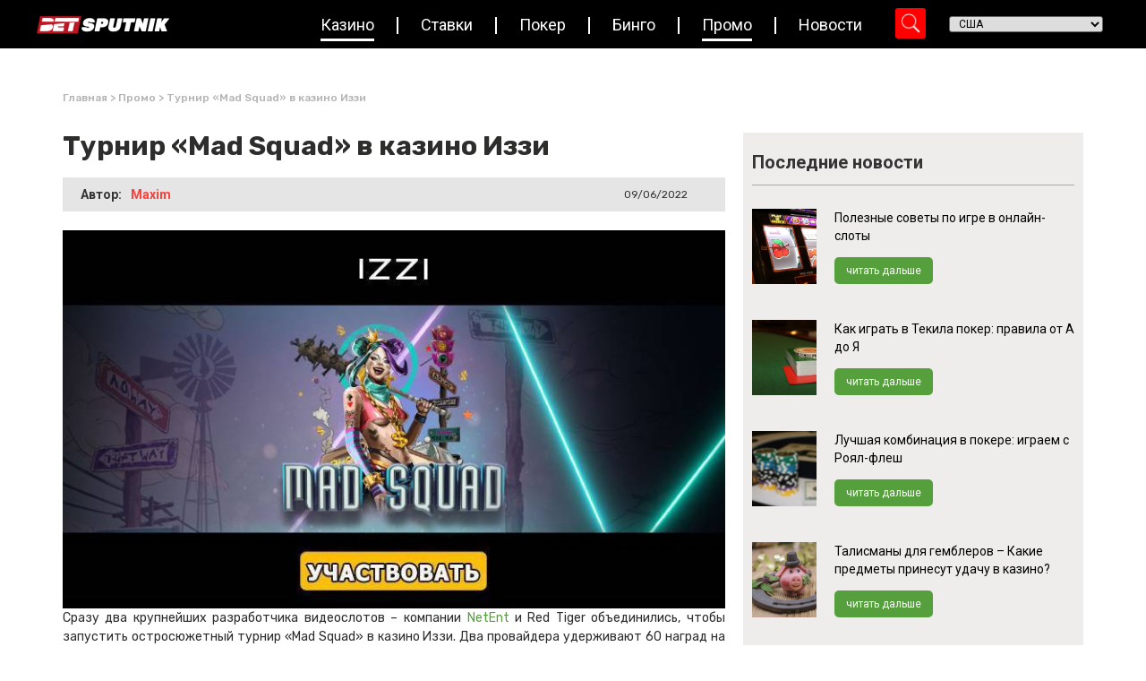

--- FILE ---
content_type: text/html; charset=UTF-8
request_url: https://www.betsputnik.ru/promo-akcii/turnir-mad-squad-v-kazino-izzi/
body_size: 27480
content:
<!doctype html>
<html lang="en-US">
<head>
	<meta charset="UTF-8">
		<meta name="viewport" content="width=device-width, initial-scale=1">
	<link rel="profile" href="https://gmpg.org/xfn/11">

        <!-- Google Tag Manager -->
        <script type="94d9384e8acedfc0a68c3441-text/javascript">(function(w,d,s,l,i){w[l]=w[l]||[];w[l].push({'gtm.start':
                    new Date().getTime(),event:'gtm.js'});var f=d.getElementsByTagName(s)[0],
                j=d.createElement(s),dl=l!='dataLayer'?'&l='+l:'';j.async=true;j.src=
                'https://www.googletagmanager.com/gtm.js?id='+i+dl;f.parentNode.insertBefore(j,f);
            })(window,document,'script','dataLayer','GTM-T9CH8LL');</script>
        <!-- End Google Tag Manager -->

	<meta http-equiv="Content-Security-Policy" content="upgrade-insecure-requests"><meta name='robots' content='index, follow, max-image-preview:large, max-snippet:-1, max-video-preview:-1' />

	<!-- This site is optimized with the Yoast SEO Premium plugin v23.2 (Yoast SEO v23.2) - https://yoast.com/wordpress/plugins/seo/ -->
	<title>Турнир «Mad Squad» в казино Иззи | Bet Sputnik</title>
	<link rel="canonical" href="https://www.betsputnik.ru/promo-akcii/turnir-mad-squad-v-kazino-izzi/" />
	<meta property="og:locale" content="en_US" />
	<meta property="og:type" content="article" />
	<meta property="og:title" content="Турнир «Mad Squad» в казино Иззи" />
	<meta property="og:description" content="Сразу два крупнейших разработчика видеослотов – компании NetEnt и Red Tiger объединились, чтобы запустить остросюжетный турнир «Mad Squad» в казино Иззи. Два провайдера удерживают 60 наград на базе турнира с призовым фондом в 500 тысяч рублей. Чем больше ставок вы совершите, тем выше шансы освободить самую крупную из наград. Борьба началась – не мешкайте! В [&hellip;]" />
	<meta property="og:url" content="https://www.betsputnik.ru/promo-akcii/turnir-mad-squad-v-kazino-izzi/" />
	<meta property="og:site_name" content="Bet Sputnik" />
	<meta property="article:modified_time" content="2022-10-17T12:46:55+00:00" />
	<meta property="og:image" content="https://www.betsputnik.ru/wp-content/uploads/2022/06/turnir-mad-squad-v-kazino-izzi.jpg" />
	<meta property="og:image:width" content="770" />
	<meta property="og:image:height" content="439" />
	<meta property="og:image:type" content="image/jpeg" />
	<meta name="twitter:card" content="summary_large_image" />
	<script type="application/ld+json" class="yoast-schema-graph">{"@context":"https://schema.org","@graph":[{"@type":"WebPage","@id":"https://www.betsputnik.ru/promo-akcii/turnir-mad-squad-v-kazino-izzi/","url":"https://www.betsputnik.ru/promo-akcii/turnir-mad-squad-v-kazino-izzi/","name":"Турнир «Mad Squad» в казино Иззи | Bet Sputnik","isPartOf":{"@id":"https://www.betsputnik.ru/#website"},"primaryImageOfPage":{"@id":"https://www.betsputnik.ru/promo-akcii/turnir-mad-squad-v-kazino-izzi/#primaryimage"},"image":{"@id":"https://www.betsputnik.ru/promo-akcii/turnir-mad-squad-v-kazino-izzi/#primaryimage"},"thumbnailUrl":"https://www.betsputnik.ru/wp-content/uploads/2022/06/turnir-mad-squad-v-kazino-izzi.jpg","datePublished":"2022-06-09T14:54:20+00:00","dateModified":"2022-10-17T12:46:55+00:00","breadcrumb":{"@id":"https://www.betsputnik.ru/promo-akcii/turnir-mad-squad-v-kazino-izzi/#breadcrumb"},"inLanguage":"en-US","potentialAction":[{"@type":"ReadAction","target":["https://www.betsputnik.ru/promo-akcii/turnir-mad-squad-v-kazino-izzi/"]}]},{"@type":"ImageObject","inLanguage":"en-US","@id":"https://www.betsputnik.ru/promo-akcii/turnir-mad-squad-v-kazino-izzi/#primaryimage","url":"https://www.betsputnik.ru/wp-content/uploads/2022/06/turnir-mad-squad-v-kazino-izzi.jpg","contentUrl":"https://www.betsputnik.ru/wp-content/uploads/2022/06/turnir-mad-squad-v-kazino-izzi.jpg","width":770,"height":439},{"@type":"BreadcrumbList","@id":"https://www.betsputnik.ru/promo-akcii/turnir-mad-squad-v-kazino-izzi/#breadcrumb","itemListElement":[{"@type":"ListItem","position":1,"name":"Главная","item":"https://www.betsputnik.ru/"},{"@type":"ListItem","position":2,"name":"Промо","item":"https://www.betsputnik.ru/promo-akcii/"},{"@type":"ListItem","position":3,"name":"Турнир «Mad Squad» в казино Иззи"}]},{"@type":"WebSite","@id":"https://www.betsputnik.ru/#website","url":"https://www.betsputnik.ru/","name":"Bet Sputnik","description":"Just another WordPress site","potentialAction":[{"@type":"SearchAction","target":{"@type":"EntryPoint","urlTemplate":"https://www.betsputnik.ru/?s={search_term_string}"},"query-input":"required name=search_term_string"}],"inLanguage":"en-US"}]}</script>
	<!-- / Yoast SEO Premium plugin. -->


<link rel="alternate" type="application/rss+xml" title="Bet Sputnik &raquo; Feed" href="https://www.betsputnik.ru/feed/" />
<link rel="alternate" type="application/rss+xml" title="Bet Sputnik &raquo; Comments Feed" href="https://www.betsputnik.ru/comments/feed/" />
<link rel="alternate" type="application/rss+xml" title="Bet Sputnik &raquo; Турнир «Mad Squad» в казино Иззи Comments Feed" href="https://www.betsputnik.ru/promo-akcii/turnir-mad-squad-v-kazino-izzi/feed/" />
<link rel="alternate" title="oEmbed (JSON)" type="application/json+oembed" href="https://www.betsputnik.ru/wp-json/oembed/1.0/embed?url=https%3A%2F%2Fwww.betsputnik.ru%2Fpromo-akcii%2Fturnir-mad-squad-v-kazino-izzi%2F" />
<link rel="alternate" title="oEmbed (XML)" type="text/xml+oembed" href="https://www.betsputnik.ru/wp-json/oembed/1.0/embed?url=https%3A%2F%2Fwww.betsputnik.ru%2Fpromo-akcii%2Fturnir-mad-squad-v-kazino-izzi%2F&#038;format=xml" />
<style id='wp-img-auto-sizes-contain-inline-css'>
img:is([sizes=auto i],[sizes^="auto," i]){contain-intrinsic-size:3000px 1500px}
/*# sourceURL=wp-img-auto-sizes-contain-inline-css */
</style>
<link rel='stylesheet' id='hello-elementor-theme-style-css' href='https://www.betsputnik.ru/wp-content/themes/hello-elementor/theme.min.css?ver=2.6.1' media='all' />
<link rel='stylesheet' id='jet-menu-hello-css' href='https://www.betsputnik.ru/wp-content/plugins/jet-menu/integration/themes/hello-elementor/assets/css/style.css?ver=2.2.4' media='all' />
<style id='wp-emoji-styles-inline-css'>

	img.wp-smiley, img.emoji {
		display: inline !important;
		border: none !important;
		box-shadow: none !important;
		height: 1em !important;
		width: 1em !important;
		margin: 0 0.07em !important;
		vertical-align: -0.1em !important;
		background: none !important;
		padding: 0 !important;
	}
/*# sourceURL=wp-emoji-styles-inline-css */
</style>
<style id='wp-block-library-inline-css'>
:root{--wp-block-synced-color:#7a00df;--wp-block-synced-color--rgb:122,0,223;--wp-bound-block-color:var(--wp-block-synced-color);--wp-editor-canvas-background:#ddd;--wp-admin-theme-color:#007cba;--wp-admin-theme-color--rgb:0,124,186;--wp-admin-theme-color-darker-10:#006ba1;--wp-admin-theme-color-darker-10--rgb:0,107,160.5;--wp-admin-theme-color-darker-20:#005a87;--wp-admin-theme-color-darker-20--rgb:0,90,135;--wp-admin-border-width-focus:2px}@media (min-resolution:192dpi){:root{--wp-admin-border-width-focus:1.5px}}.wp-element-button{cursor:pointer}:root .has-very-light-gray-background-color{background-color:#eee}:root .has-very-dark-gray-background-color{background-color:#313131}:root .has-very-light-gray-color{color:#eee}:root .has-very-dark-gray-color{color:#313131}:root .has-vivid-green-cyan-to-vivid-cyan-blue-gradient-background{background:linear-gradient(135deg,#00d084,#0693e3)}:root .has-purple-crush-gradient-background{background:linear-gradient(135deg,#34e2e4,#4721fb 50%,#ab1dfe)}:root .has-hazy-dawn-gradient-background{background:linear-gradient(135deg,#faaca8,#dad0ec)}:root .has-subdued-olive-gradient-background{background:linear-gradient(135deg,#fafae1,#67a671)}:root .has-atomic-cream-gradient-background{background:linear-gradient(135deg,#fdd79a,#004a59)}:root .has-nightshade-gradient-background{background:linear-gradient(135deg,#330968,#31cdcf)}:root .has-midnight-gradient-background{background:linear-gradient(135deg,#020381,#2874fc)}:root{--wp--preset--font-size--normal:16px;--wp--preset--font-size--huge:42px}.has-regular-font-size{font-size:1em}.has-larger-font-size{font-size:2.625em}.has-normal-font-size{font-size:var(--wp--preset--font-size--normal)}.has-huge-font-size{font-size:var(--wp--preset--font-size--huge)}.has-text-align-center{text-align:center}.has-text-align-left{text-align:left}.has-text-align-right{text-align:right}.has-fit-text{white-space:nowrap!important}#end-resizable-editor-section{display:none}.aligncenter{clear:both}.items-justified-left{justify-content:flex-start}.items-justified-center{justify-content:center}.items-justified-right{justify-content:flex-end}.items-justified-space-between{justify-content:space-between}.screen-reader-text{border:0;clip-path:inset(50%);height:1px;margin:-1px;overflow:hidden;padding:0;position:absolute;width:1px;word-wrap:normal!important}.screen-reader-text:focus{background-color:#ddd;clip-path:none;color:#444;display:block;font-size:1em;height:auto;left:5px;line-height:normal;padding:15px 23px 14px;text-decoration:none;top:5px;width:auto;z-index:100000}html :where(.has-border-color){border-style:solid}html :where([style*=border-top-color]){border-top-style:solid}html :where([style*=border-right-color]){border-right-style:solid}html :where([style*=border-bottom-color]){border-bottom-style:solid}html :where([style*=border-left-color]){border-left-style:solid}html :where([style*=border-width]){border-style:solid}html :where([style*=border-top-width]){border-top-style:solid}html :where([style*=border-right-width]){border-right-style:solid}html :where([style*=border-bottom-width]){border-bottom-style:solid}html :where([style*=border-left-width]){border-left-style:solid}html :where(img[class*=wp-image-]){height:auto;max-width:100%}:where(figure){margin:0 0 1em}html :where(.is-position-sticky){--wp-admin--admin-bar--position-offset:var(--wp-admin--admin-bar--height,0px)}@media screen and (max-width:600px){html :where(.is-position-sticky){--wp-admin--admin-bar--position-offset:0px}}

/*# sourceURL=wp-block-library-inline-css */
</style><style id='global-styles-inline-css'>
:root{--wp--preset--aspect-ratio--square: 1;--wp--preset--aspect-ratio--4-3: 4/3;--wp--preset--aspect-ratio--3-4: 3/4;--wp--preset--aspect-ratio--3-2: 3/2;--wp--preset--aspect-ratio--2-3: 2/3;--wp--preset--aspect-ratio--16-9: 16/9;--wp--preset--aspect-ratio--9-16: 9/16;--wp--preset--color--black: #000000;--wp--preset--color--cyan-bluish-gray: #abb8c3;--wp--preset--color--white: #ffffff;--wp--preset--color--pale-pink: #f78da7;--wp--preset--color--vivid-red: #cf2e2e;--wp--preset--color--luminous-vivid-orange: #ff6900;--wp--preset--color--luminous-vivid-amber: #fcb900;--wp--preset--color--light-green-cyan: #7bdcb5;--wp--preset--color--vivid-green-cyan: #00d084;--wp--preset--color--pale-cyan-blue: #8ed1fc;--wp--preset--color--vivid-cyan-blue: #0693e3;--wp--preset--color--vivid-purple: #9b51e0;--wp--preset--gradient--vivid-cyan-blue-to-vivid-purple: linear-gradient(135deg,rgb(6,147,227) 0%,rgb(155,81,224) 100%);--wp--preset--gradient--light-green-cyan-to-vivid-green-cyan: linear-gradient(135deg,rgb(122,220,180) 0%,rgb(0,208,130) 100%);--wp--preset--gradient--luminous-vivid-amber-to-luminous-vivid-orange: linear-gradient(135deg,rgb(252,185,0) 0%,rgb(255,105,0) 100%);--wp--preset--gradient--luminous-vivid-orange-to-vivid-red: linear-gradient(135deg,rgb(255,105,0) 0%,rgb(207,46,46) 100%);--wp--preset--gradient--very-light-gray-to-cyan-bluish-gray: linear-gradient(135deg,rgb(238,238,238) 0%,rgb(169,184,195) 100%);--wp--preset--gradient--cool-to-warm-spectrum: linear-gradient(135deg,rgb(74,234,220) 0%,rgb(151,120,209) 20%,rgb(207,42,186) 40%,rgb(238,44,130) 60%,rgb(251,105,98) 80%,rgb(254,248,76) 100%);--wp--preset--gradient--blush-light-purple: linear-gradient(135deg,rgb(255,206,236) 0%,rgb(152,150,240) 100%);--wp--preset--gradient--blush-bordeaux: linear-gradient(135deg,rgb(254,205,165) 0%,rgb(254,45,45) 50%,rgb(107,0,62) 100%);--wp--preset--gradient--luminous-dusk: linear-gradient(135deg,rgb(255,203,112) 0%,rgb(199,81,192) 50%,rgb(65,88,208) 100%);--wp--preset--gradient--pale-ocean: linear-gradient(135deg,rgb(255,245,203) 0%,rgb(182,227,212) 50%,rgb(51,167,181) 100%);--wp--preset--gradient--electric-grass: linear-gradient(135deg,rgb(202,248,128) 0%,rgb(113,206,126) 100%);--wp--preset--gradient--midnight: linear-gradient(135deg,rgb(2,3,129) 0%,rgb(40,116,252) 100%);--wp--preset--font-size--small: 13px;--wp--preset--font-size--medium: 20px;--wp--preset--font-size--large: 36px;--wp--preset--font-size--x-large: 42px;--wp--preset--spacing--20: 0.44rem;--wp--preset--spacing--30: 0.67rem;--wp--preset--spacing--40: 1rem;--wp--preset--spacing--50: 1.5rem;--wp--preset--spacing--60: 2.25rem;--wp--preset--spacing--70: 3.38rem;--wp--preset--spacing--80: 5.06rem;--wp--preset--shadow--natural: 6px 6px 9px rgba(0, 0, 0, 0.2);--wp--preset--shadow--deep: 12px 12px 50px rgba(0, 0, 0, 0.4);--wp--preset--shadow--sharp: 6px 6px 0px rgba(0, 0, 0, 0.2);--wp--preset--shadow--outlined: 6px 6px 0px -3px rgb(255, 255, 255), 6px 6px rgb(0, 0, 0);--wp--preset--shadow--crisp: 6px 6px 0px rgb(0, 0, 0);}:where(.is-layout-flex){gap: 0.5em;}:where(.is-layout-grid){gap: 0.5em;}body .is-layout-flex{display: flex;}.is-layout-flex{flex-wrap: wrap;align-items: center;}.is-layout-flex > :is(*, div){margin: 0;}body .is-layout-grid{display: grid;}.is-layout-grid > :is(*, div){margin: 0;}:where(.wp-block-columns.is-layout-flex){gap: 2em;}:where(.wp-block-columns.is-layout-grid){gap: 2em;}:where(.wp-block-post-template.is-layout-flex){gap: 1.25em;}:where(.wp-block-post-template.is-layout-grid){gap: 1.25em;}.has-black-color{color: var(--wp--preset--color--black) !important;}.has-cyan-bluish-gray-color{color: var(--wp--preset--color--cyan-bluish-gray) !important;}.has-white-color{color: var(--wp--preset--color--white) !important;}.has-pale-pink-color{color: var(--wp--preset--color--pale-pink) !important;}.has-vivid-red-color{color: var(--wp--preset--color--vivid-red) !important;}.has-luminous-vivid-orange-color{color: var(--wp--preset--color--luminous-vivid-orange) !important;}.has-luminous-vivid-amber-color{color: var(--wp--preset--color--luminous-vivid-amber) !important;}.has-light-green-cyan-color{color: var(--wp--preset--color--light-green-cyan) !important;}.has-vivid-green-cyan-color{color: var(--wp--preset--color--vivid-green-cyan) !important;}.has-pale-cyan-blue-color{color: var(--wp--preset--color--pale-cyan-blue) !important;}.has-vivid-cyan-blue-color{color: var(--wp--preset--color--vivid-cyan-blue) !important;}.has-vivid-purple-color{color: var(--wp--preset--color--vivid-purple) !important;}.has-black-background-color{background-color: var(--wp--preset--color--black) !important;}.has-cyan-bluish-gray-background-color{background-color: var(--wp--preset--color--cyan-bluish-gray) !important;}.has-white-background-color{background-color: var(--wp--preset--color--white) !important;}.has-pale-pink-background-color{background-color: var(--wp--preset--color--pale-pink) !important;}.has-vivid-red-background-color{background-color: var(--wp--preset--color--vivid-red) !important;}.has-luminous-vivid-orange-background-color{background-color: var(--wp--preset--color--luminous-vivid-orange) !important;}.has-luminous-vivid-amber-background-color{background-color: var(--wp--preset--color--luminous-vivid-amber) !important;}.has-light-green-cyan-background-color{background-color: var(--wp--preset--color--light-green-cyan) !important;}.has-vivid-green-cyan-background-color{background-color: var(--wp--preset--color--vivid-green-cyan) !important;}.has-pale-cyan-blue-background-color{background-color: var(--wp--preset--color--pale-cyan-blue) !important;}.has-vivid-cyan-blue-background-color{background-color: var(--wp--preset--color--vivid-cyan-blue) !important;}.has-vivid-purple-background-color{background-color: var(--wp--preset--color--vivid-purple) !important;}.has-black-border-color{border-color: var(--wp--preset--color--black) !important;}.has-cyan-bluish-gray-border-color{border-color: var(--wp--preset--color--cyan-bluish-gray) !important;}.has-white-border-color{border-color: var(--wp--preset--color--white) !important;}.has-pale-pink-border-color{border-color: var(--wp--preset--color--pale-pink) !important;}.has-vivid-red-border-color{border-color: var(--wp--preset--color--vivid-red) !important;}.has-luminous-vivid-orange-border-color{border-color: var(--wp--preset--color--luminous-vivid-orange) !important;}.has-luminous-vivid-amber-border-color{border-color: var(--wp--preset--color--luminous-vivid-amber) !important;}.has-light-green-cyan-border-color{border-color: var(--wp--preset--color--light-green-cyan) !important;}.has-vivid-green-cyan-border-color{border-color: var(--wp--preset--color--vivid-green-cyan) !important;}.has-pale-cyan-blue-border-color{border-color: var(--wp--preset--color--pale-cyan-blue) !important;}.has-vivid-cyan-blue-border-color{border-color: var(--wp--preset--color--vivid-cyan-blue) !important;}.has-vivid-purple-border-color{border-color: var(--wp--preset--color--vivid-purple) !important;}.has-vivid-cyan-blue-to-vivid-purple-gradient-background{background: var(--wp--preset--gradient--vivid-cyan-blue-to-vivid-purple) !important;}.has-light-green-cyan-to-vivid-green-cyan-gradient-background{background: var(--wp--preset--gradient--light-green-cyan-to-vivid-green-cyan) !important;}.has-luminous-vivid-amber-to-luminous-vivid-orange-gradient-background{background: var(--wp--preset--gradient--luminous-vivid-amber-to-luminous-vivid-orange) !important;}.has-luminous-vivid-orange-to-vivid-red-gradient-background{background: var(--wp--preset--gradient--luminous-vivid-orange-to-vivid-red) !important;}.has-very-light-gray-to-cyan-bluish-gray-gradient-background{background: var(--wp--preset--gradient--very-light-gray-to-cyan-bluish-gray) !important;}.has-cool-to-warm-spectrum-gradient-background{background: var(--wp--preset--gradient--cool-to-warm-spectrum) !important;}.has-blush-light-purple-gradient-background{background: var(--wp--preset--gradient--blush-light-purple) !important;}.has-blush-bordeaux-gradient-background{background: var(--wp--preset--gradient--blush-bordeaux) !important;}.has-luminous-dusk-gradient-background{background: var(--wp--preset--gradient--luminous-dusk) !important;}.has-pale-ocean-gradient-background{background: var(--wp--preset--gradient--pale-ocean) !important;}.has-electric-grass-gradient-background{background: var(--wp--preset--gradient--electric-grass) !important;}.has-midnight-gradient-background{background: var(--wp--preset--gradient--midnight) !important;}.has-small-font-size{font-size: var(--wp--preset--font-size--small) !important;}.has-medium-font-size{font-size: var(--wp--preset--font-size--medium) !important;}.has-large-font-size{font-size: var(--wp--preset--font-size--large) !important;}.has-x-large-font-size{font-size: var(--wp--preset--font-size--x-large) !important;}
/*# sourceURL=global-styles-inline-css */
</style>

<style id='classic-theme-styles-inline-css'>
/*! This file is auto-generated */
.wp-block-button__link{color:#fff;background-color:#32373c;border-radius:9999px;box-shadow:none;text-decoration:none;padding:calc(.667em + 2px) calc(1.333em + 2px);font-size:1.125em}.wp-block-file__button{background:#32373c;color:#fff;text-decoration:none}
/*# sourceURL=/wp-includes/css/classic-themes.min.css */
</style>
<link rel='stylesheet' id='jet-engine-frontend-css' href='https://www.betsputnik.ru/wp-content/plugins/jet-engine/assets/css/frontend.css?ver=3.0.8' media='all' />
<link rel='stylesheet' id='sm-style-css' href='https://www.betsputnik.ru/wp-content/plugins/wp-show-more/wpsm-style.css?ver=6.9' media='all' />
<link rel='stylesheet' id='hello-elementor-css' href='https://www.betsputnik.ru/wp-content/themes/hello-elementor/style.min.css?ver=2.6.1' media='all' />
<link rel='stylesheet' id='font-awesome-all-css' href='https://www.betsputnik.ru/wp-content/plugins/jet-menu/assets/public/lib/font-awesome/css/all.min.css?ver=5.12.0' media='all' />
<link rel='stylesheet' id='font-awesome-v4-shims-css' href='https://www.betsputnik.ru/wp-content/plugins/jet-menu/assets/public/lib/font-awesome/css/v4-shims.min.css?ver=5.12.0' media='all' />
<link rel='stylesheet' id='jet-menu-public-styles-css' href='https://www.betsputnik.ru/wp-content/plugins/jet-menu/assets/public/css/public.css?ver=2.2.4' media='all' />
<link rel='stylesheet' id='jet-blocks-css' href='https://www.betsputnik.ru/wp-content/uploads/elementor/css/custom-jet-blocks.css?ver=1.3.5' media='all' />
<link rel='stylesheet' id='jet-elements-css' href='https://www.betsputnik.ru/wp-content/plugins/jet-elements/assets/css/jet-elements.css?ver=2.6.8' media='all' />
<link rel='stylesheet' id='jet-elements-skin-css' href='https://www.betsputnik.ru/wp-content/plugins/jet-elements/assets/css/jet-elements-skin.css?ver=2.6.8' media='all' />
<link rel='stylesheet' id='elementor-icons-css' href='https://www.betsputnik.ru/wp-content/plugins/elementor/assets/lib/eicons/css/elementor-icons.min.css?ver=5.30.0' media='all' />
<link rel='stylesheet' id='elementor-frontend-css' href='https://www.betsputnik.ru/wp-content/plugins/elementor/assets/css/frontend.min.css?ver=3.23.4' media='all' />
<style id='elementor-frontend-inline-css'>
.elementor-1373 .elementor-element.elementor-element-88c42e7:not(.elementor-motion-effects-element-type-background), .elementor-1373 .elementor-element.elementor-element-88c42e7 > .elementor-motion-effects-container > .elementor-motion-effects-layer{background-image:url("https://www.betsputnik.ru/wp-content/uploads/2022/06/turnir-mad-squad-v-kazino-izzi.jpg");}
/*# sourceURL=elementor-frontend-inline-css */
</style>
<link rel='stylesheet' id='swiper-css' href='https://www.betsputnik.ru/wp-content/plugins/elementor/assets/lib/swiper/v8/css/swiper.min.css?ver=8.4.5' media='all' />
<link rel='stylesheet' id='elementor-post-6-css' href='https://www.betsputnik.ru/wp-content/uploads/elementor/css/post-6.css?ver=1723471799' media='all' />
<link rel='stylesheet' id='dashicons-css' href='https://www.betsputnik.ru/wp-includes/css/dashicons.min.css?ver=6.9' media='all' />
<link rel='stylesheet' id='elementor-pro-css' href='https://www.betsputnik.ru/wp-content/plugins/elementor-pro/assets/css/frontend.min.css?ver=3.10.3' media='all' />
<link rel='stylesheet' id='jet-blog-css' href='https://www.betsputnik.ru/wp-content/plugins/jet-blog/assets/css/jet-blog.css?ver=2.3.1' media='all' />
<link rel='stylesheet' id='jet-tabs-frontend-css' href='https://www.betsputnik.ru/wp-content/plugins/jet-tabs/assets/css/jet-tabs-frontend.css?ver=2.1.20' media='all' />
<link rel='stylesheet' id='jet-tricks-frontend-css' href='https://www.betsputnik.ru/wp-content/plugins/jet-tricks/assets/css/jet-tricks-frontend.css?ver=1.4.3' media='all' />
<link rel='stylesheet' id='elementor-post-96216-css' href='https://www.betsputnik.ru/wp-content/uploads/elementor/css/post-96216.css?ver=1723471800' media='all' />
<link rel='stylesheet' id='elementor-post-14-css' href='https://www.betsputnik.ru/wp-content/uploads/elementor/css/post-14.css?ver=1723471800' media='all' />
<link rel='stylesheet' id='elementor-post-1373-css' href='https://www.betsputnik.ru/wp-content/uploads/elementor/css/post-1373.css?ver=1723471800' media='all' />
<link rel='stylesheet' id='hello-elementor-child-style-css' href='https://www.betsputnik.ru/wp-content/themes/hello-theme-child-master/style.css?ver=1.0.0' media='all' />
<link rel='stylesheet' id='custom-css' href='https://www.betsputnik.ru/wp-content/themes/hello-theme-child-master/assets/css/custom.css?ver=1766692376' media='all' />
<link rel='stylesheet' id='google-fonts-1-css' href='https://fonts.googleapis.com/css?family=Rubik%3A100%2C100italic%2C200%2C200italic%2C300%2C300italic%2C400%2C400italic%2C500%2C500italic%2C600%2C600italic%2C700%2C700italic%2C800%2C800italic%2C900%2C900italic%7CRoboto%3A100%2C100italic%2C200%2C200italic%2C300%2C300italic%2C400%2C400italic%2C500%2C500italic%2C600%2C600italic%2C700%2C700italic%2C800%2C800italic%2C900%2C900italic&#038;display=auto&#038;ver=6.9' media='all' />
<link rel='stylesheet' id='elementor-icons-shared-0-css' href='https://www.betsputnik.ru/wp-content/plugins/elementor/assets/lib/font-awesome/css/fontawesome.min.css?ver=5.15.3' media='all' />
<link rel='stylesheet' id='elementor-icons-fa-regular-css' href='https://www.betsputnik.ru/wp-content/plugins/elementor/assets/lib/font-awesome/css/regular.min.css?ver=5.15.3' media='all' />
<link rel='stylesheet' id='elementor-icons-fa-solid-css' href='https://www.betsputnik.ru/wp-content/plugins/elementor/assets/lib/font-awesome/css/solid.min.css?ver=5.15.3' media='all' />
<link rel="preconnect" href="https://fonts.gstatic.com/" crossorigin><script src="https://www.betsputnik.ru/wp-includes/js/jquery/jquery.min.js?ver=3.7.1" id="jquery-core-js" type="94d9384e8acedfc0a68c3441-text/javascript"></script>
<script src="https://www.betsputnik.ru/wp-includes/js/jquery/jquery-migrate.min.js?ver=3.4.1" id="jquery-migrate-js" type="94d9384e8acedfc0a68c3441-text/javascript"></script>
<link rel="https://api.w.org/" href="https://www.betsputnik.ru/wp-json/" /><link rel="alternate" title="JSON" type="application/json" href="https://www.betsputnik.ru/wp-json/wp/v2/promo/130656" /><link rel="EditURI" type="application/rsd+xml" title="RSD" href="https://www.betsputnik.ru/xmlrpc.php?rsd" />
<meta name="generator" content="WordPress 6.9" />
<link rel='shortlink' href='https://www.betsputnik.ru/?p=130656' />
<meta name="generator" content="Elementor 3.23.4; features: e_lazyload; settings: css_print_method-external, google_font-enabled, font_display-auto">
			<style>
				.e-con.e-parent:nth-of-type(n+4):not(.e-lazyloaded):not(.e-no-lazyload),
				.e-con.e-parent:nth-of-type(n+4):not(.e-lazyloaded):not(.e-no-lazyload) * {
					background-image: none !important;
				}
				@media screen and (max-height: 1024px) {
					.e-con.e-parent:nth-of-type(n+3):not(.e-lazyloaded):not(.e-no-lazyload),
					.e-con.e-parent:nth-of-type(n+3):not(.e-lazyloaded):not(.e-no-lazyload) * {
						background-image: none !important;
					}
				}
				@media screen and (max-height: 640px) {
					.e-con.e-parent:nth-of-type(n+2):not(.e-lazyloaded):not(.e-no-lazyload),
					.e-con.e-parent:nth-of-type(n+2):not(.e-lazyloaded):not(.e-no-lazyload) * {
						background-image: none !important;
					}
				}
			</style>
					<style id="wp-custom-css">
			.gm_fea_terms{
	border-top:none;
	padding:0;
}
#header-country-picker{
	margin-left:0!important;
}
.mobile-search div.asp_m.asp_m_1 {
	right: 0 !important;
} 
.menu__btn{
	top: 60px !important;
}

.home .page-content {
	padding: 50px 0;
}

.best-casions-container {
	height: 400px;
}

.listing-list .elementor-icon-list-item {
    align-items: flex-start !important;
}

.listing-list .elementor-icon-list-item .elementor-icon-list-icon {
    margin-top: 2px;
}

.listing-list .elementor-icon-list-item .elementor-icon-list-icon .fa-check:before {
    content: "\02714";
}

.best-casino-carousel .prev-arrow, .best-casino-carousel .next-arrow {
	border-radius: 100%;
}

.table-item-backg .jet-listing-grid.jet-listing .jet-listing-grid__item:nth-child(2n) section {
	background-color: #fff;
}
.review-faq a{
	color: black;
}

.review-faq .e-font-icon-svg.e-fas-minus,
.review-faq .e-font-icon-svg.e-fas-plus  {
	width: 20px;
	height: 20px;
 }
	
.elementor-element.elementor-element-b129733 .elementor-star-rating i:before, .elementor-star-empty {
	color: #FFFFFF;
	
}

.review-faq .dce-acf-repeater-item.elementor-accordion-item:last-child {
	border-bottom: 1px solid #559f3d !important;
}

#news-grids .elementor-widget-jet-video,
#promotion-grids .elementor-widget-jet-video {
	margin-bottom: 0;
}

/* css by Milen  */
.promo-single p{
	margin: auto 0;
}
.promo-single a{
	color: #383838;
}
.single-latest a{
	color: white;
}

/* gm_style */

.single{
        margin: 0!important;
    }

footer.elementor-slideshow__footer.elementor-lightbox-prevent-close, header.elementor-slideshow__header.elementor-lightbox-prevent-close {
    display: none;
}
@media(max-width: 768px){
	.menu__btn{
		top: 75px !important;
	}
}
@media(max-width: 600px){
	.menu__btn{
		top: 33px !important;
	}
}		</style>
		

<link rel='stylesheet' id='elementor-icons-fa-brands-css' href='https://www.betsputnik.ru/wp-content/plugins/elementor/assets/lib/font-awesome/css/brands.min.css?ver=5.15.3' media='all' />
<link rel='stylesheet' id='elementor-post-100015-css' href='https://www.betsputnik.ru/wp-content/uploads/elementor/css/post-100015.css?ver=1723471801' media='all' />
</head>
<body class="wp-singular promo-template-default single single-promo postid-130656 single-format-standard wp-theme-hello-elementor wp-child-theme-hello-theme-child-master jet-desktop-menu-active elementor-default elementor-kit-6 elementor-page-1373">

<!-- Google Tag Manager (noscript) -->
<noscript><iframe src="https://www.googletagmanager.com/ns.html?id=GTM-T9CH8LL"
                  height="0" width="0" style="display:none;visibility:hidden"></iframe></noscript>
<!-- End Google Tag Manager (noscript) -->


<a class="skip-link screen-reader-text" href="#content">
	Skip to content</a>

		<div data-elementor-type="header" data-elementor-id="96216" class="elementor elementor-96216 elementor-location-header">
					<div class="elementor-section-wrap">
								<section data-dce-background-color="#000000" class="elementor-section elementor-top-section elementor-element elementor-element-15822171 elementor-section-content-middle elementor-section-boxed elementor-section-height-default elementor-section-height-default" data-id="15822171" data-element_type="section" id="header" data-settings="{&quot;background_background&quot;:&quot;classic&quot;,&quot;sticky&quot;:&quot;top&quot;,&quot;jet_parallax_layout_list&quot;:[],&quot;sticky_on&quot;:[&quot;desktop&quot;,&quot;tablet&quot;,&quot;mobile&quot;],&quot;sticky_offset&quot;:0,&quot;sticky_effects_offset&quot;:0}">
						<div class="elementor-container elementor-column-gap-default">
					<div class="elementor-column elementor-col-100 elementor-top-column elementor-element elementor-element-72d1b70c" data-id="72d1b70c" data-element_type="column">
			<div class="elementor-widget-wrap elementor-element-populated">
						<section class="elementor-section elementor-inner-section elementor-element elementor-element-2f28c2a9 elementor-section-full_width elementor-hidden-tablet elementor-hidden-mobile elementor-section-height-default elementor-section-height-default" data-id="2f28c2a9" data-element_type="section" data-settings="{&quot;jet_parallax_layout_list&quot;:[]}">
						<div class="elementor-container elementor-column-gap-no">
					<div class="elementor-column elementor-col-33 elementor-inner-column elementor-element elementor-element-46862620" data-id="46862620" data-element_type="column">
			<div class="elementor-widget-wrap elementor-element-populated">
						<div class="elementor-element elementor-element-527a2443 elementor-widget elementor-widget-image" data-id="527a2443" data-element_type="widget" data-widget_type="image.default">
				<div class="elementor-widget-container">
														<a href="https://www.betsputnik.ru">
							<img src="https://www.betsputnik.ru/wp-content/uploads/elementor/thumbs/bs_logo-pqcryvt7l89x39pgj1qt1nicsoaw2rdy5l6lzp17pu.png" title="bs_logo" alt="bs_logo" loading="lazy" />								</a>
													</div>
				</div>
					</div>
		</div>
				<div class="elementor-column elementor-col-33 elementor-inner-column elementor-element elementor-element-370f8a3" data-id="370f8a3" data-element_type="column">
			<div class="elementor-widget-wrap elementor-element-populated">
						<div class="elementor-element elementor-element-6c02374 bet_main_menu elementor-widget__width-initial elementor-absolute elementor-widget elementor-widget-shortcode" data-id="6c02374" data-element_type="widget" data-settings="{&quot;_position&quot;:&quot;absolute&quot;}" data-widget_type="shortcode.default">
				<div class="elementor-widget-container">
			
    <div class="gametsype_images">
        <nav>
            <ul>
                <li>
                    <a href="https://www.betsputnik.ru/kazino/ssha/"
                       class="nav__link active">
                        Казино
                    </a>
                </li>
                <li>
                    <a href="https://www.betsputnik.ru/stavki-na-sport/ssha/"
                       class="nav__link ">
                        Ставки
                    </a>
                </li>
                <li>
                    <a href="https://www.betsputnik.ru/poker/ssha/"
                       class="nav__link ">
                        Покер
                    </a>
                </li>
                <li>
                    <a href="https://www.betsputnik.ru/bingo/ssha/"
                       class="nav__link ">
                        Бинго
                    </a>
                </li>
                <li>
                    <a href="https://www.betsputnik.ru/promo-akcii/ssha/"
                       class="nav__link active">
                        Промо
                    </a>
                </li>
                <li class="last">
                    <a href="https://www.betsputnik.ru/novosti-azartnih-igr/"
                       class="nav__link ">
                        Новости
                    </a>
                </li>
            </ul>
        </nav>
    </div>

    		<div class="elementor-shortcode"></div>
				</div>
				</div>
				<div class="elementor-element elementor-element-22e8178 bet_main_menu elementor-widget__width-initial elementor-absolute elementor-widget elementor-widget-shortcode" data-id="22e8178" data-element_type="widget" data-settings="{&quot;_position&quot;:&quot;absolute&quot;}" data-widget_type="shortcode.default">
				<div class="elementor-widget-container">
			<div id="wrapp"><input class="search_submit" value="Rechercher" type="submit"><form role="search" method="get" class="search-form" action="https://www.betsputnik.ru/">
    <label>
         <span class="screen-reader-text">Search for:</span>
         <input id="gm_search" type="search" class="search-field" placeholder="Search &hellip;" value="" name="s" />
    </label>
</form>
</div>		<div class="elementor-shortcode"></div>
				</div>
				</div>
					</div>
		</div>
				<div class="elementor-column elementor-col-33 elementor-inner-column elementor-element elementor-element-19dc755c" data-id="19dc755c" data-element_type="column">
			<div class="elementor-widget-wrap elementor-element-populated">
						<div class="elementor-element elementor-element-5460b07 elementor-widget elementor-widget-shortcode" data-id="5460b07" data-element_type="widget" data-widget_type="shortcode.default">
				<div class="elementor-widget-container">
			<select name="country" id="header-country-picker"  class="filter-menu filter-orderby" style="margin-left: 20px;font-size: 12px;padding: 0px 25px 0px 6px;line-height: 19px;text-align: left;text-transform:uppercase;"><option data-url="/" value="ALL">Выбор стран</option><option data-url="/avstraliya/" value="AU">Австралия</option><option data-url="/avstriya/" value="AT">Австрия</option><option data-url="/azerbajdzhan/" value="AZ">Азербайджан</option><option data-url="/alandskie-ostrova/" value="AX">Аландские острова</option><option data-url="/albaniya/" value="AL">Албания</option><option data-url="/aljir/" value="DZ">Алжир</option><option data-url="/amerikanskoe-samoa/" value="AS">Американское Самоа</option><option data-url="/angola/" value="AO">Ангола</option><option data-url="/andorra/" value="AD">Андорра</option><option data-url="/antarktida/" value="AQ">Антарктида</option><option data-url="/argentina/" value="AR">Аргентина</option><option data-url="/armeniya/" value="AM">Армения</option><option data-url="/aruba/" value="AW">Аруба</option><option data-url="/atlantik-siti/" value="AC">Атлантик-Сити</option><option data-url="/afghanistan/" value="AF">Афганистан</option><option data-url="/bagamskie-ostrova/ " value="BS">Багамы</option><option data-url="/bangladesh/" value="BD">Бангладеш</option><option data-url="/barbados/" value="BB">Барбадос</option><option data-url="/baxreyn/" value="BH">Бахрейн</option><option data-url="/beliz/" value="BZ">Белиз</option><option data-url="/belorussiya/" value="BY">Белоруссия</option><option data-url="/belgiya/" value="BE">Бельгия</option><option data-url="/benin/" value="BJ">Бенин</option><option data-url="/boliviya/" value="BO">Боливия</option><option data-url="/boneyr/" value="BQ">Бонэйр</option><option data-url="/bosniya-i-gertsegovina/" value="BA">Босния и Герцеговина</option><option data-url="/botsvana/" value="BW">Ботсвана</option><option data-url="/braziliya/" value="BR">Бразилия</option><option data-url="/britanskaya-territoriya-indiyskovo-okeana/" value="IO">Британская территория Индийского океана</option><option data-url="/bruney/" value="BN">Бруней</option><option data-url="/burkina-faso/" value="BF">Буркина-Фасо</option><option data-url="/burundi/" value="BI">Бурунди</option><option data-url="/butan/" value="BT">Бутан</option><option data-url="/velikobritaniya/" value="GB">Великобритания</option><option data-url="/vengriya/" value="HU">Венгрия</option><option data-url="/vetnam/" value="VN">Вьетнам</option><option data-url="/gabon/" value="GA">Габон</option><option data-url="/gaiti/" value="HT">Гаити</option><option data-url="/gayana/" value="GY">Гайана</option><option data-url="/gambiya/" value="GM">Гамбия</option><option data-url="/gana/" value="GH">Гана</option><option data-url="/gvatemala/" value="GT">Гватемала</option><option data-url="/gvineya/" value="GN">Гвинея</option><option data-url="/gvineya-bisau/" value="GW">Гвинея-Бисау</option><option data-url="/germaniya/" value="DE">Германия</option><option data-url="/gernsi/" value="GG">Гернси</option><option data-url="/gibraltar/" value="GI">Гибралтар</option><option data-url="/gonduras/" value="HN">Гондурас</option><option data-url="/gonkong/" value="HK">Гонконг</option><option data-url="/grenada/" value="GD">Гренада</option><option data-url="/grenlandiya/" value="GL">Гренландия</option><option data-url="/gretsiya/" value="GR">Греция</option><option data-url="/gruziya/" value="GE">Грузия</option><option data-url="/guam/" value="GU">Гуам</option><option data-url="/daniya/" value="DK">Дания</option><option data-url="/djersi/" value="JE">Джерси</option><option data-url="/djibuti/" value="DJ">Джибути</option><option data-url="/dominika/" value="DM">Доминика</option><option data-url="/dominikanskaya-respublika/" value="DO">Доминиканская Республика</option><option data-url="/egipet/" value="EG">Египет</option><option data-url="/izrail/" value="IL">Израиль</option><option data-url="/indiya/" value="IN">Индия</option><option data-url="/indoneziya/" value="ID">Индонезия</option><option data-url="/iordaniya/" value="JO">Иордания</option><option data-url="/irak/" value="IQ">Ирак</option><option data-url="/iran/" value="IR">Иран</option><option data-url="/irlandiya/" value="IE">Ирландия</option><option data-url="/islandiya/" value="IS">Исландия</option><option data-url="/ispaniya/" value="ES">Испания</option><option data-url="/italiya/" value="IT">Италия</option><option data-url="/kabo-verde/" value="CV">Кабо-Верде</option><option data-url="/kazahstan/" value="KZ">Казахстан</option><option data-url="/kambodzha/" value="KH">Камбоджа</option><option data-url="/kamerun/" value="CM">Камерун</option><option data-url="/kanada/" value="CA">Канада</option><option data-url="/keniya/" value="KE">Кения</option><option data-url="/kipr/" value="CY">Кипр</option><option data-url="/kirgiziya/" value="KG">Киргизия</option><option data-url="/kiribati/" value="KI">Кирибати</option><option data-url="/kitaj/" value="CN">Китай</option><option data-url="/kokosovie-ostrova/" value="CC">Кокосовые острова</option><option data-url="/kolumbiya/" value="CO">Колумбия</option><option data-url="/komory/" value="KM">Коморы</option><option data-url="/kongo-kinshasa/" value="CG">Конго - Браззавиль</option><option data-url="/kongo-brazzavil/" value="CD">Конго - Киншаса</option><option data-url="/kosovo/" value="XK">Косово</option><option data-url="/kosta-rika/" value="CR">Коста-Рика</option><option data-url="/kot-divuar/" value="CI">Кот-д'Ивуар</option><option data-url="/kuba/" value="CU">Куба</option><option data-url="/kuveyt/" value="KW">Кувейт</option><option data-url="/laos/" value="LA">Лаос</option><option data-url="/latviya/" value="LV">Латвия</option><option data-url="/lesoto/" value="LS">Лесото</option><option data-url="/liberiya/" value="LR">Либерия</option><option data-url="/liviya/" value="LY">Ливия</option><option data-url="/litva/" value="LT">Литва</option><option data-url="/lihtenshtejn/" value="LI">Лихтенштейн</option><option data-url="/lyuksemburg/" value="LU">Люксембург</option><option data-url="/makedoniya/" value="MK">Македония</option><option data-url="/malajziya/" value="MY">Малайзия</option><option data-url="/malta/" value="MT">Мальта</option><option data-url="/marokko/" value="MA">Марокко</option><option data-url="/meksika/" value="MX">Мексика</option><option data-url="/moldova/" value="MD">Молдова</option><option data-url="/monako/" value="MC">Монако</option><option data-url="/novaya-zelandiya/" value="NZ">Новая Зеландия</option><option data-url="/norvegiya/" value="NO">Норвегия</option><option data-url="/ostrov-rojdestva/" value="CX">Остров Рождества</option><option data-url="/ostrova-kayman/" value="KY">Острова Кайман</option><option data-url="/ostrova-kuka/" value="CK">Острова Кука</option><option data-url="/panama/" value="PA">Панама</option><option data-url="/peru/" value="PE">Перу</option><option data-url="/polsha/" value="PL">Польша</option><option data-url="/portugaliya/" value="PT">Португалия</option><option data-url="/rossiya/" value="RU">Россия</option><option data-url="/rumyniya/" value="RO">Румыния</option><option data-url="/salvador/" value="SV">Сальвадор</option><option data-url="/san-marino/" value="SM">Сан-Марино</option><option data-url="/serbiya/" value="RS">Сербия</option><option data-url="/singapur/" value="SG">Сингапур</option><option data-url="/slovakiya/" value="SK">Словакия</option><option data-url="/sloveniya/" value="SI">Словения</option><option data-url="/ssha/" value="US" selected>США</option><option data-url="/tadzhikistan/" value="TJ">Таджикистан</option><option data-url="/tailand/" value="TH">Тайланд</option><option data-url="/turkmenistan/" value="TM">Туркменистан</option><option data-url="/turtsiya/" value="TR">Турция</option><option data-url="/uzbekistan/" value="UZ">Узбекистан</option><option data-url="/ukraina/" value="UA">Украина</option><option data-url="/urugvaj/" value="UY">Уругвай</option><option data-url="/folklendskie-ostrova/" value="FK">Фолклендские острова</option><option data-url="/fidji/" value="FJ">Фиджи</option><option data-url="/filippiny/" value="PH">Филиппины</option><option data-url="/finlyandiya/" value="FI">Финляндия</option><option data-url="/frantsiya/" value="FR">Франция</option><option data-url="/francuzskie-yujnie-antarkticheskie-territorii/" value="TF">Французские Южные и Антарктические Территории</option><option data-url="/horvatiya/" value="HR">Хорватия</option><option data-url="/centralnoafrikanskaya-respublika/" value="CF">Центральноафриканская Республика</option><option data-url="/chad/" value="TD">Чад</option><option data-url="/chernogoriya/" value="ME">Черногория</option><option data-url="/chehiya/" value="CZ">Чехия</option><option data-url="/chili/" value="CL">Чили</option><option data-url="/shvejtsariya/" value="CH">Швейцария</option><option data-url="/shvetsiya/" value="SE">Швеция</option><option data-url="/shri-lanka/" value="LK">Шри-Ланка</option><option data-url="/ekvador/" value="EC">Эквадор</option><option data-url="/ekvatorialnaya-gvineya/" value="GQ">Экваториальная Гвинея</option><option data-url="/eritreya/" value="ER">Эритрея</option><option data-url="/esvatini/" value="SZ">Эсватини</option><option data-url="/estoniya/" value="EE">Эстония</option><option data-url="/efiopiya/" value="ET">Эфиопия</option><option data-url="/yuzhnaya-koreya/" value="KR">Южная Корея</option><option data-url="/yamajka/" value="JM">Ямайка</option><option data-url="/yaponiya/" value="JP">Япония</option></select>            <script type="94d9384e8acedfc0a68c3441-text/javascript">
                jQuery('#header-country-picker').change(function () {
                    var url = jQuery(this).find('option[value="' + jQuery(this).val() + '"]').data('url');
                    //console.log(window.location.host + '/' + curren_page + country_url);
                    if (url) {
                        window.location.href = url;
                    }
                });
            </script>
            		<div class="elementor-shortcode"></div>
				</div>
				</div>
					</div>
		</div>
					</div>
		</section>
				<section class="elementor-section elementor-inner-section elementor-element elementor-element-7cf3d0e0 elementor-section-full_width elementor-hidden-desktop gm_header elementor-section-height-default elementor-section-height-default" data-id="7cf3d0e0" data-element_type="section" data-settings="{&quot;jet_parallax_layout_list&quot;:[]}">
						<div class="elementor-container elementor-column-gap-no">
					<div class="elementor-column elementor-col-33 elementor-inner-column elementor-element elementor-element-6b44b8fa" data-id="6b44b8fa" data-element_type="column">
			<div class="elementor-widget-wrap elementor-element-populated">
						<div class="elementor-element elementor-element-2f15dfd elementor-widget elementor-widget-shortcode" data-id="2f15dfd" data-element_type="widget" data-widget_type="shortcode.default">
				<div class="elementor-widget-container">
			    <div class="hamburger-menu">
        <input id="menu__toggle" type="checkbox"/>
        <label class="menu__btn" for="menu__toggle">
            <span></span>
        </label>
        <div class="menu__box">
            
    <div class="gametsype_images">
        <nav>
            <ul>
                <li>
                    <a href="https://www.betsputnik.ru/kazino/ssha/"
                       class="nav__link active">
                        Казино
                    </a>
                </li>
                <li>
                    <a href="https://www.betsputnik.ru/stavki-na-sport/ssha/"
                       class="nav__link ">
                        Ставки
                    </a>
                </li>
                <li>
                    <a href="https://www.betsputnik.ru/poker/ssha/"
                       class="nav__link ">
                        Покер
                    </a>
                </li>
                <li>
                    <a href="https://www.betsputnik.ru/bingo/ssha/"
                       class="nav__link ">
                        Бинго
                    </a>
                </li>
                <li>
                    <a href="https://www.betsputnik.ru/promo-akcii/ssha/"
                       class="nav__link active">
                        Промо
                    </a>
                </li>
                <li class="last">
                    <a href="https://www.betsputnik.ru/novosti-azartnih-igr/"
                       class="nav__link ">
                        Новости
                    </a>
                </li>
            </ul>
        </nav>
    </div>

                <select name="country" id="header-country-picker"  class="filter-menu filter-orderby" style="margin-left: 20px;font-size: 12px;padding: 0px 25px 0px 6px;line-height: 19px;text-align: left;text-transform:uppercase;"><option data-url="/" value="ALL">Выбор стран</option><option data-url="/avstraliya/" value="AU">Австралия</option><option data-url="/avstriya/" value="AT">Австрия</option><option data-url="/azerbajdzhan/" value="AZ">Азербайджан</option><option data-url="/alandskie-ostrova/" value="AX">Аландские острова</option><option data-url="/albaniya/" value="AL">Албания</option><option data-url="/aljir/" value="DZ">Алжир</option><option data-url="/amerikanskoe-samoa/" value="AS">Американское Самоа</option><option data-url="/angola/" value="AO">Ангола</option><option data-url="/andorra/" value="AD">Андорра</option><option data-url="/antarktida/" value="AQ">Антарктида</option><option data-url="/argentina/" value="AR">Аргентина</option><option data-url="/armeniya/" value="AM">Армения</option><option data-url="/aruba/" value="AW">Аруба</option><option data-url="/atlantik-siti/" value="AC">Атлантик-Сити</option><option data-url="/afghanistan/" value="AF">Афганистан</option><option data-url="/bagamskie-ostrova/ " value="BS">Багамы</option><option data-url="/bangladesh/" value="BD">Бангладеш</option><option data-url="/barbados/" value="BB">Барбадос</option><option data-url="/baxreyn/" value="BH">Бахрейн</option><option data-url="/beliz/" value="BZ">Белиз</option><option data-url="/belorussiya/" value="BY">Белоруссия</option><option data-url="/belgiya/" value="BE">Бельгия</option><option data-url="/benin/" value="BJ">Бенин</option><option data-url="/boliviya/" value="BO">Боливия</option><option data-url="/boneyr/" value="BQ">Бонэйр</option><option data-url="/bosniya-i-gertsegovina/" value="BA">Босния и Герцеговина</option><option data-url="/botsvana/" value="BW">Ботсвана</option><option data-url="/braziliya/" value="BR">Бразилия</option><option data-url="/britanskaya-territoriya-indiyskovo-okeana/" value="IO">Британская территория Индийского океана</option><option data-url="/bruney/" value="BN">Бруней</option><option data-url="/burkina-faso/" value="BF">Буркина-Фасо</option><option data-url="/burundi/" value="BI">Бурунди</option><option data-url="/butan/" value="BT">Бутан</option><option data-url="/velikobritaniya/" value="GB">Великобритания</option><option data-url="/vengriya/" value="HU">Венгрия</option><option data-url="/vetnam/" value="VN">Вьетнам</option><option data-url="/gabon/" value="GA">Габон</option><option data-url="/gaiti/" value="HT">Гаити</option><option data-url="/gayana/" value="GY">Гайана</option><option data-url="/gambiya/" value="GM">Гамбия</option><option data-url="/gana/" value="GH">Гана</option><option data-url="/gvatemala/" value="GT">Гватемала</option><option data-url="/gvineya/" value="GN">Гвинея</option><option data-url="/gvineya-bisau/" value="GW">Гвинея-Бисау</option><option data-url="/germaniya/" value="DE">Германия</option><option data-url="/gernsi/" value="GG">Гернси</option><option data-url="/gibraltar/" value="GI">Гибралтар</option><option data-url="/gonduras/" value="HN">Гондурас</option><option data-url="/gonkong/" value="HK">Гонконг</option><option data-url="/grenada/" value="GD">Гренада</option><option data-url="/grenlandiya/" value="GL">Гренландия</option><option data-url="/gretsiya/" value="GR">Греция</option><option data-url="/gruziya/" value="GE">Грузия</option><option data-url="/guam/" value="GU">Гуам</option><option data-url="/daniya/" value="DK">Дания</option><option data-url="/djersi/" value="JE">Джерси</option><option data-url="/djibuti/" value="DJ">Джибути</option><option data-url="/dominika/" value="DM">Доминика</option><option data-url="/dominikanskaya-respublika/" value="DO">Доминиканская Республика</option><option data-url="/egipet/" value="EG">Египет</option><option data-url="/izrail/" value="IL">Израиль</option><option data-url="/indiya/" value="IN">Индия</option><option data-url="/indoneziya/" value="ID">Индонезия</option><option data-url="/iordaniya/" value="JO">Иордания</option><option data-url="/irak/" value="IQ">Ирак</option><option data-url="/iran/" value="IR">Иран</option><option data-url="/irlandiya/" value="IE">Ирландия</option><option data-url="/islandiya/" value="IS">Исландия</option><option data-url="/ispaniya/" value="ES">Испания</option><option data-url="/italiya/" value="IT">Италия</option><option data-url="/kabo-verde/" value="CV">Кабо-Верде</option><option data-url="/kazahstan/" value="KZ">Казахстан</option><option data-url="/kambodzha/" value="KH">Камбоджа</option><option data-url="/kamerun/" value="CM">Камерун</option><option data-url="/kanada/" value="CA">Канада</option><option data-url="/keniya/" value="KE">Кения</option><option data-url="/kipr/" value="CY">Кипр</option><option data-url="/kirgiziya/" value="KG">Киргизия</option><option data-url="/kiribati/" value="KI">Кирибати</option><option data-url="/kitaj/" value="CN">Китай</option><option data-url="/kokosovie-ostrova/" value="CC">Кокосовые острова</option><option data-url="/kolumbiya/" value="CO">Колумбия</option><option data-url="/komory/" value="KM">Коморы</option><option data-url="/kongo-kinshasa/" value="CG">Конго - Браззавиль</option><option data-url="/kongo-brazzavil/" value="CD">Конго - Киншаса</option><option data-url="/kosovo/" value="XK">Косово</option><option data-url="/kosta-rika/" value="CR">Коста-Рика</option><option data-url="/kot-divuar/" value="CI">Кот-д'Ивуар</option><option data-url="/kuba/" value="CU">Куба</option><option data-url="/kuveyt/" value="KW">Кувейт</option><option data-url="/laos/" value="LA">Лаос</option><option data-url="/latviya/" value="LV">Латвия</option><option data-url="/lesoto/" value="LS">Лесото</option><option data-url="/liberiya/" value="LR">Либерия</option><option data-url="/liviya/" value="LY">Ливия</option><option data-url="/litva/" value="LT">Литва</option><option data-url="/lihtenshtejn/" value="LI">Лихтенштейн</option><option data-url="/lyuksemburg/" value="LU">Люксембург</option><option data-url="/makedoniya/" value="MK">Македония</option><option data-url="/malajziya/" value="MY">Малайзия</option><option data-url="/malta/" value="MT">Мальта</option><option data-url="/marokko/" value="MA">Марокко</option><option data-url="/meksika/" value="MX">Мексика</option><option data-url="/moldova/" value="MD">Молдова</option><option data-url="/monako/" value="MC">Монако</option><option data-url="/novaya-zelandiya/" value="NZ">Новая Зеландия</option><option data-url="/norvegiya/" value="NO">Норвегия</option><option data-url="/ostrov-rojdestva/" value="CX">Остров Рождества</option><option data-url="/ostrova-kayman/" value="KY">Острова Кайман</option><option data-url="/ostrova-kuka/" value="CK">Острова Кука</option><option data-url="/panama/" value="PA">Панама</option><option data-url="/peru/" value="PE">Перу</option><option data-url="/polsha/" value="PL">Польша</option><option data-url="/portugaliya/" value="PT">Португалия</option><option data-url="/rossiya/" value="RU">Россия</option><option data-url="/rumyniya/" value="RO">Румыния</option><option data-url="/salvador/" value="SV">Сальвадор</option><option data-url="/san-marino/" value="SM">Сан-Марино</option><option data-url="/serbiya/" value="RS">Сербия</option><option data-url="/singapur/" value="SG">Сингапур</option><option data-url="/slovakiya/" value="SK">Словакия</option><option data-url="/sloveniya/" value="SI">Словения</option><option data-url="/ssha/" value="US" selected>США</option><option data-url="/tadzhikistan/" value="TJ">Таджикистан</option><option data-url="/tailand/" value="TH">Тайланд</option><option data-url="/turkmenistan/" value="TM">Туркменистан</option><option data-url="/turtsiya/" value="TR">Турция</option><option data-url="/uzbekistan/" value="UZ">Узбекистан</option><option data-url="/ukraina/" value="UA">Украина</option><option data-url="/urugvaj/" value="UY">Уругвай</option><option data-url="/folklendskie-ostrova/" value="FK">Фолклендские острова</option><option data-url="/fidji/" value="FJ">Фиджи</option><option data-url="/filippiny/" value="PH">Филиппины</option><option data-url="/finlyandiya/" value="FI">Финляндия</option><option data-url="/frantsiya/" value="FR">Франция</option><option data-url="/francuzskie-yujnie-antarkticheskie-territorii/" value="TF">Французские Южные и Антарктические Территории</option><option data-url="/horvatiya/" value="HR">Хорватия</option><option data-url="/centralnoafrikanskaya-respublika/" value="CF">Центральноафриканская Республика</option><option data-url="/chad/" value="TD">Чад</option><option data-url="/chernogoriya/" value="ME">Черногория</option><option data-url="/chehiya/" value="CZ">Чехия</option><option data-url="/chili/" value="CL">Чили</option><option data-url="/shvejtsariya/" value="CH">Швейцария</option><option data-url="/shvetsiya/" value="SE">Швеция</option><option data-url="/shri-lanka/" value="LK">Шри-Ланка</option><option data-url="/ekvador/" value="EC">Эквадор</option><option data-url="/ekvatorialnaya-gvineya/" value="GQ">Экваториальная Гвинея</option><option data-url="/eritreya/" value="ER">Эритрея</option><option data-url="/esvatini/" value="SZ">Эсватини</option><option data-url="/estoniya/" value="EE">Эстония</option><option data-url="/efiopiya/" value="ET">Эфиопия</option><option data-url="/yuzhnaya-koreya/" value="KR">Южная Корея</option><option data-url="/yamajka/" value="JM">Ямайка</option><option data-url="/yaponiya/" value="JP">Япония</option></select>            <script type="94d9384e8acedfc0a68c3441-text/javascript">
                jQuery('#header-country-picker').change(function () {
                    var url = jQuery(this).find('option[value="' + jQuery(this).val() + '"]').data('url');
                    //console.log(window.location.host + '/' + curren_page + country_url);
                    if (url) {
                        window.location.href = url;
                    }
                });
            </script>
                    </div>

    </div>
    		<div class="elementor-shortcode">
<script type="94d9384e8acedfc0a68c3441-text/javascript">
                jQuery('.menu__box #header-country-picker').change(function () {
                    var country_url = jQuery(this).find('option[value="' + jQuery(this).val() + '"]').data('url');
                    var curren_page = 'casino';
                    var url = '/' + curren_page + country_url;
                    //console.log(window.location.host + '/' + curren_page + country_url);
                    if (url) {
                        window.location.href = url;
                    }
                });
       
</script>
<style>
.menu__box #header-country-picker{
 width:60%;
}
.menu__box .gametsype_images{
  display:block;
}
.menu__box .gametsype_images nav ul{
    flex-direction: column;
    padding: 0;
}
#menu__toggle {
  opacity: 0;
}

#menu__toggle:checked ~ .menu__btn > span {
  transform: rotate(45deg);
}
#menu__toggle:checked ~ .menu__btn > span::before {
  top: 0;
  transform: rotate(0);
}
#menu__toggle:checked ~ .menu__btn > span::after {
  top: 0;
  transform: rotate(90deg);
}
#menu__toggle:checked ~ .menu__box {
  visibility: visible;
  left: 0;
}

.menu__btn {
  display: flex;
  align-items: center;
  position: fixed;
  top: 20px;
  left: 10px;
  width: 26px;
  height: 26px;
  cursor: pointer;
  z-index: 1;
}

.menu__btn > span,
.menu__btn > span::before,
.menu__btn > span::after {
  display: block;
  position: absolute;
  width: 100%;
  height: 2px;
  background-color: #fff;
  transition-duration: .25s;
}
.menu__btn > span::before {
  content: '';
  top: -8px;
}
.menu__btn > span::after {
  content: '';
  top: 8px;
}
.menu__box {
  display: block;
  position: fixed;
  visibility: hidden;
  top: 0;
  left: -100%;
  width: 300px;
  height: 100%;
  margin: 0;
  padding: 80px 0;
  list-style: none;
  background-color: #000;
  box-shadow: 1px 0px 6px rgba(0, 0, 0, .2);
  transition-duration: .25s;
}

.menu__item {
  display: block;
  padding: 12px 24px;
  color: #333;
  font-family: 'Roboto', sans-serif;
  font-size: 20px;
  font-weight: 600;
  text-decoration: none;
  transition-duration: .25s;
}
@media screen and (max-width:1024px){
    #header {
    padding: 15px 0!important;
}
.gm_logo .elementor-widget-container a{
    display: flex!important;
    justify-content: center!important;
    align-items: center!important;
}
.gametsype_images ul li {
    margin-bottom: 5px;
}
.gametsype_images ul li:after{
    content:unset;
}
.gametsype_images a.active {
    border-bottom: 2px solid #ffffff;
}
}
</style></div>
				</div>
				</div>
					</div>
		</div>
				<div class="elementor-column elementor-col-33 elementor-inner-column elementor-element elementor-element-38014a11" data-id="38014a11" data-element_type="column">
			<div class="elementor-widget-wrap elementor-element-populated">
						<div class="elementor-element elementor-element-57d02280 gm_logo elementor-widget elementor-widget-image" data-id="57d02280" data-element_type="widget" data-widget_type="image.default">
				<div class="elementor-widget-container">
														<a href="https://www.betsputnik.ru">
							<img src="https://www.betsputnik.ru/wp-content/uploads/elementor/thumbs/bs_logo-pqcryvt782n5qugmi736yylulmknv00l63ger5ujds.png" title="bs_logo" alt="bs_logo" loading="lazy" />								</a>
													</div>
				</div>
					</div>
		</div>
				<div class="elementor-column elementor-col-33 elementor-inner-column elementor-element elementor-element-61559df5" data-id="61559df5" data-element_type="column">
			<div class="elementor-widget-wrap elementor-element-populated">
						<div class="elementor-element elementor-element-358c270 mobile-search elementor-widget elementor-widget-shortcode" data-id="358c270" data-element_type="widget" data-widget_type="shortcode.default">
				<div class="elementor-widget-container">
			<div id="wrapp"><input class="search_submit" value="Rechercher" type="submit"><form role="search" method="get" class="search-form" action="https://www.betsputnik.ru/">
    <label>
         <span class="screen-reader-text">Search for:</span>
         <input id="gm_search" type="search" class="search-field" placeholder="Search &hellip;" value="" name="s" />
    </label>
</form>
</div>		<div class="elementor-shortcode"></div>
				</div>
				</div>
					</div>
		</div>
					</div>
		</section>
					</div>
		</div>
					</div>
		</section>
							</div>
				</div>
				<div data-elementor-type="single-post" data-elementor-id="1373" class="elementor elementor-1373 elementor-location-single post-130656 promo type-promo status-publish format-standard has-post-thumbnail hentry">
					<div class="elementor-section-wrap">
								<section class="elementor-section elementor-top-section elementor-element elementor-element-1fd83281 elementor-section-boxed elementor-section-height-default elementor-section-height-default" data-id="1fd83281" data-element_type="section" data-settings="{&quot;jet_parallax_layout_list&quot;:[]}">
						<div class="elementor-container elementor-column-gap-default">
					<div class="elementor-column elementor-col-100 elementor-top-column elementor-element elementor-element-15f5a5ee" data-id="15f5a5ee" data-element_type="column">
			<div class="elementor-widget-wrap elementor-element-populated">
						<div class="elementor-element elementor-element-2b326731 elementor-align-left elementor-widget elementor-widget-breadcrumbs" data-id="2b326731" data-element_type="widget" data-widget_type="breadcrumbs.default">
				<div class="elementor-widget-container">
			<p id="breadcrumbs"><span><span><a href="https://www.betsputnik.ru/">Главная</a></span> &gt; <span><a href="https://www.betsputnik.ru/promo-akcii/">Промо</a></span> &gt; <span class="breadcrumb_last" aria-current="page">Турнир «Mad Squad» в казино Иззи</span></span></p>		</div>
				</div>
					</div>
		</div>
					</div>
		</section>
				<section class="elementor-section elementor-top-section elementor-element elementor-element-578e4122 elementor-section-boxed elementor-section-height-default elementor-section-height-default" data-id="578e4122" data-element_type="section" data-settings="{&quot;jet_parallax_layout_list&quot;:[]}">
						<div class="elementor-container elementor-column-gap-default">
					<div class="elementor-column elementor-col-66 elementor-top-column elementor-element elementor-element-403d2718" data-id="403d2718" data-element_type="column">
			<div class="elementor-widget-wrap elementor-element-populated">
						<div class="elementor-element elementor-element-30a01a32 elementor-widget elementor-widget-heading" data-id="30a01a32" data-element_type="widget" data-widget_type="heading.default">
				<div class="elementor-widget-container">
			<h2 class="elementor-heading-title elementor-size-default">Турнир «Mad Squad» в казино Иззи</h2>		</div>
				</div>
				<section data-dce-background-color="#E5E5E5" class="elementor-section elementor-inner-section elementor-element elementor-element-1a709d3 elementor-section-boxed elementor-section-height-default elementor-section-height-default" data-id="1a709d3" data-element_type="section" data-settings="{&quot;jet_parallax_layout_list&quot;:[],&quot;background_background&quot;:&quot;classic&quot;}">
						<div class="elementor-container elementor-column-gap-default">
					<div class="elementor-column elementor-col-33 elementor-inner-column elementor-element elementor-element-e75a1c7" data-id="e75a1c7" data-element_type="column">
			<div class="elementor-widget-wrap elementor-element-populated">
						<div class="elementor-element elementor-element-96f6567 elementor-widget elementor-widget-heading" data-id="96f6567" data-element_type="widget" data-widget_type="heading.default">
				<div class="elementor-widget-container">
			<h2 class="elementor-heading-title elementor-size-default">Автор:</h2>		</div>
				</div>
					</div>
		</div>
				<div class="elementor-column elementor-col-33 elementor-inner-column elementor-element elementor-element-81ee89b" data-id="81ee89b" data-element_type="column">
			<div class="elementor-widget-wrap elementor-element-populated">
						<div class="elementor-element elementor-element-c9f0c4d elementor-widget elementor-widget-heading" data-id="c9f0c4d" data-element_type="widget" data-widget_type="heading.default">
				<div class="elementor-widget-container">
			<h2 class="elementor-heading-title elementor-size-default"><a href="https://www.betsputnik.ru/author/maxim/">Maxim</a></h2>		</div>
				</div>
					</div>
		</div>
				<div class="elementor-column elementor-col-33 elementor-inner-column elementor-element elementor-element-b7694de" data-id="b7694de" data-element_type="column">
			<div class="elementor-widget-wrap elementor-element-populated">
						<div data-dce-advanced-background-color="#02010100" class="elementor-element elementor-element-2645727 elementor-align-right elementor-mobile-align-left elementor-widget elementor-widget-post-info" data-id="2645727" data-element_type="widget" data-widget_type="post-info.default">
				<div class="elementor-widget-container">
					<ul class="elementor-inline-items elementor-icon-list-items elementor-post-info">
								<li class="elementor-icon-list-item elementor-repeater-item-5a7153c elementor-inline-item" itemprop="datePublished">
													<span class="elementor-icon-list-text elementor-post-info__item elementor-post-info__item--type-date">
										09/06/2022					</span>
								</li>
				</ul>
				</div>
				</div>
					</div>
		</div>
					</div>
		</section>
				<section class="elementor-section elementor-inner-section elementor-element elementor-element-d8e0efd elementor-section-boxed elementor-section-height-default elementor-section-height-default" data-id="d8e0efd" data-element_type="section" data-settings="{&quot;jet_parallax_layout_list&quot;:[]}">
						<div class="elementor-container elementor-column-gap-default">
					<div class="elementor-column elementor-col-100 elementor-inner-column elementor-element elementor-element-ff3f4e4" data-id="ff3f4e4" data-element_type="column">
			<div class="elementor-widget-wrap elementor-element-populated">
						<div class="elementor-element elementor-element-69f8669 elementor-widget elementor-widget-jet-video" data-id="69f8669" data-element_type="widget" data-widget_type="jet-video.default">
				<div class="elementor-widget-container">
			<div class="elementor-jet-video jet-elements"></div>		</div>
				</div>
					</div>
		</div>
					</div>
		</section>
				<section data-dce-background-image-url="https://www.betsputnik.ru/wp-content/uploads/2022/06/turnir-mad-squad-v-kazino-izzi.jpg" class="elementor-section elementor-inner-section elementor-element elementor-element-88c42e7 jedv-enabled--yes elementor-section-boxed elementor-section-height-default elementor-section-height-default" data-id="88c42e7" data-element_type="section" data-settings="{&quot;background_background&quot;:&quot;classic&quot;,&quot;jet_parallax_layout_list&quot;:[]}">
						<div class="elementor-container elementor-column-gap-default">
					<div class="elementor-column elementor-col-100 elementor-inner-column elementor-element elementor-element-6f8ca67" data-id="6f8ca67" data-element_type="column">
			<div class="elementor-widget-wrap elementor-element-populated">
						<div class="elementor-element elementor-element-9e57aaa elementor-widget elementor-widget-theme-post-featured-image elementor-widget-image" data-id="9e57aaa" data-element_type="widget" data-widget_type="theme-post-featured-image.default">
				<div class="elementor-widget-container">
													<img width="770" height="439" src="https://www.betsputnik.ru/wp-content/uploads/2022/06/turnir-mad-squad-v-kazino-izzi.jpg" class="attachment-full size-full wp-image-130657" alt="" srcset="https://www.betsputnik.ru/wp-content/uploads/2022/06/turnir-mad-squad-v-kazino-izzi.jpg 770w, https://www.betsputnik.ru/wp-content/uploads/2022/06/turnir-mad-squad-v-kazino-izzi-300x171.jpg 300w, https://www.betsputnik.ru/wp-content/uploads/2022/06/turnir-mad-squad-v-kazino-izzi-768x438.jpg 768w" sizes="(max-width: 770px) 100vw, 770px" />													</div>
				</div>
					</div>
		</div>
					</div>
		</section>
				<div class="elementor-element elementor-element-37f89e8 elementor-widget elementor-widget-theme-post-content" data-id="37f89e8" data-element_type="widget" data-widget_type="theme-post-content.default">
				<div class="elementor-widget-container">
			<p style="text-align: justify;">Сразу два крупнейших разработчика видеослотов – компании <a href="https://www.betsputnik.ru/program-obespechenie/obzor-netent-net-entertainment/">NetEnt</a> и Red Tiger объединились, чтобы запустить остросюжетный турнир «Mad Squad» в казино Иззи. Два провайдера удерживают 60 наград на базе турнира с призовым фондом в 500 тысяч рублей. Чем больше ставок вы совершите, тем выше шансы освободить самую крупную из наград. Борьба началась – не мешкайте!</p>
<p style="text-align: justify;">В период с 8 по 15 июня <a href="https://www.betsputnik.ru/zajti/izzi-casino/">заходите на сайт казино Иззи (Izzi Casino)</a> и играйте в турнирные слоты NetEnt и Red Tiger. Получайте и накапливайте турнирные очки за каждую ставку, совершенную в квалификационных играх. Количество призовых мест ограничено – только 60 самых успешных игроков будут вознаграждены. Поспешите, чтобы стать одним из этих счастливчиков и забрать один из денежных призов размером от 2 тысяч до 90 тысяч рублей!</p>
<h2 style="text-align: justify;">Как получить денежный приз в турнире «Mad Squad» в казино Иззи</h2>
<p style="text-align: justify;">Скорее <a href="https://www.betsputnik.ru/zajti/izzi-casino/">регистрируйтесь на сайте казино Иззи (Izzi Casino)</a>. Всех новых игроков здесь ждет выгодное стартовое предложение, а для постоянных клиентов предусмотрены щедрые бонусы и поощрения. Также пользователи казино Иззи становятся участниками программы лояльности, благодаря которой получают множество привилегий.</p>
<p style="text-align: justify;">Турнир «Mad Squad» в казино Иззи стартует 8 июня и завершится 15 июня в 16:00 UTC. В этот период нужно играть в квалификационные игры двух разработчиков &#8211; NetEnt и Red Tiger. В данной промо акции установлена минимальная ставки в размере 60 рублей.</p>
<p style="text-align: justify;">Во время проведения турнира учитывается только количество сделанных ставок в турнирных слотах. То есть, чем больше количество сделанных ставок, тем больше очков будет начислено, и соответственно тем выше будет позиция участника в турнирной таблице.</p>
<p style="text-align: justify;">Победителями станут 60 участников соревнования, которые наберут наибольшее количество баллов. Лидеры турнирной таблицы разделят между собой призовой фонд в размере 500 тысяч рублей. При этом победителю достанется главный приз – 90 тысяч рублей, за второе и третье места предусмотрены награды размером 50 тысяч и 40 тысяч рублей соответственно. Вейджер на все выигрыши отсутствует.</p>
<p style="text-align: justify;">Скорее присоединяйтесь к турниру «Mad Squad» в казино Иззи и становитесь одним из 60 победителей, которые заберут денежные призы! Ну а для того, чтобы узнать об остальных бонусных предложениях и промо акциях данного игорного заведения, ознакомьтесь с нашим <a href="https://www.betsputnik.ru/kazino-arkhiv/obzor-kazino-izzi/">обзором казино Иззи</a>.</p>
		</div>
				</div>
				<section class="elementor-section elementor-inner-section elementor-element elementor-element-6a7931f elementor-section-boxed elementor-section-height-default elementor-section-height-default" data-id="6a7931f" data-element_type="section" data-settings="{&quot;jet_parallax_layout_list&quot;:[]}">
						<div class="elementor-container elementor-column-gap-default">
					<div class="elementor-column elementor-col-50 elementor-inner-column elementor-element elementor-element-a7087b5" data-id="a7087b5" data-element_type="column">
			<div class="elementor-widget-wrap elementor-element-populated">
						<div class="elementor-element elementor-element-c1c1ede elementor-widget elementor-widget-heading" data-id="c1c1ede" data-element_type="widget" data-widget_type="heading.default">
				<div class="elementor-widget-container">
			<h2 class="elementor-heading-title elementor-size-default">Годен до: 15/06/2022</h2>		</div>
				</div>
					</div>
		</div>
				<div class="elementor-column elementor-col-50 elementor-inner-column elementor-element elementor-element-f989192" data-id="f989192" data-element_type="column">
			<div class="elementor-widget-wrap elementor-element-populated">
						<div class="elementor-element elementor-element-460e818 gm_center elementor-widget-tablet__width-initial elementor-widget__width-initial elementor-widget elementor-widget-shortcode" data-id="460e818" data-element_type="widget" data-widget_type="shortcode.default">
				<div class="elementor-widget-container">
					<div class="elementor-shortcode"><a target="_blank" id="promo-claim" href="https://www.betsputnik.ru/zajti/izzi-casino/">получить</a>
</div>
				</div>
				</div>
					</div>
		</div>
					</div>
		</section>
				<section data-dce-background-color="#E5E5E5" class="elementor-section elementor-inner-section elementor-element elementor-element-b37530f elementor-section-boxed elementor-section-height-default elementor-section-height-default" data-id="b37530f" data-element_type="section" data-settings="{&quot;jet_parallax_layout_list&quot;:[],&quot;background_background&quot;:&quot;classic&quot;}">
						<div class="elementor-container elementor-column-gap-default">
					<div class="elementor-column elementor-col-100 elementor-inner-column elementor-element elementor-element-7828cf0" data-id="7828cf0" data-element_type="column">
			<div class="elementor-widget-wrap elementor-element-populated">
						<div class="elementor-element elementor-element-d3affa1 elementor-widget__width-initial elementor-widget elementor-widget-heading" data-id="d3affa1" data-element_type="widget" data-widget_type="heading.default">
				<div class="elementor-widget-container">
			<h2 class="elementor-heading-title elementor-size-default">Поделиться:</h2>		</div>
				</div>
				<div class="elementor-element elementor-element-b905451 elementor-share-buttons--view-icon elementor-share-buttons--shape-circle elementor-share-buttons--align-center elementor-share-buttons--color-custom elementor-widget__width-initial elementor-share-buttons--skin-gradient elementor-grid-0 elementor-widget elementor-widget-share-buttons" data-id="b905451" data-element_type="widget" data-widget_type="share-buttons.default">
				<div class="elementor-widget-container">
					<div class="elementor-grid">
								<div class="elementor-grid-item">
						<div
							class="elementor-share-btn elementor-share-btn_facebook"
							role="button"
							tabindex="0"
							aria-label="Share on facebook"
						>
															<span class="elementor-share-btn__icon">
								<i class="fab fa-facebook" aria-hidden="true"></i>							</span>
																				</div>
					</div>
									<div class="elementor-grid-item">
						<div
							class="elementor-share-btn elementor-share-btn_twitter"
							role="button"
							tabindex="0"
							aria-label="Share on twitter"
						>
															<span class="elementor-share-btn__icon">
								<i class="fab fa-twitter" aria-hidden="true"></i>							</span>
																				</div>
					</div>
									<div class="elementor-grid-item">
						<div
							class="elementor-share-btn elementor-share-btn_email"
							role="button"
							tabindex="0"
							aria-label="Share on email"
						>
															<span class="elementor-share-btn__icon">
								<i class="fas fa-envelope" aria-hidden="true"></i>							</span>
																				</div>
					</div>
						</div>
				</div>
				</div>
					</div>
		</div>
					</div>
		</section>
				<section class="elementor-section elementor-inner-section elementor-element elementor-element-be55705 elementor-section-boxed elementor-section-height-default elementor-section-height-default" data-id="be55705" data-element_type="section" data-settings="{&quot;jet_parallax_layout_list&quot;:[]}">
						<div class="elementor-container elementor-column-gap-default">
					<div class="elementor-column elementor-col-100 elementor-inner-column elementor-element elementor-element-3ac31a9" data-id="3ac31a9" data-element_type="column">
			<div class="elementor-widget-wrap elementor-element-populated">
						<div class="elementor-element elementor-element-dd06c2f elementor-widget elementor-widget-heading" data-id="dd06c2f" data-element_type="widget" data-widget_type="heading.default">
				<div class="elementor-widget-container">
			<h2 class="elementor-heading-title elementor-size-default">Промо-акции и Бонусы






</h2>		</div>
				</div>
				<div class="elementor-element elementor-element-446519e elementor-widget elementor-widget-jet-posts" data-id="446519e" data-element_type="widget" data-settings="{&quot;columns&quot;:&quot;3&quot;,&quot;columns_mobile&quot;:&quot;1&quot;,&quot;slides_to_scroll&quot;:&quot;1&quot;}" data-widget_type="jet-posts.default">
				<div class="elementor-widget-container">
			<div class="elementor-jet-posts jet-elements"><div class="jet-carousel elementor-slick-slider" data-slider_options="{&quot;autoplaySpeed&quot;:5000,&quot;autoplay&quot;:true,&quot;infinite&quot;:true,&quot;pauseOnHover&quot;:false,&quot;speed&quot;:500,&quot;arrows&quot;:true,&quot;dots&quot;:false,&quot;slidesToScroll&quot;:1,&quot;prevArrow&quot;:&quot;.jet-posts__prev-arrow-446519e&quot;,&quot;nextArrow&quot;:&quot;.jet-posts__next-arrow-446519e&quot;,&quot;rtl&quot;:false}" dir="ltr"><div class="jet-posts col-row  jet-equal-cols"><div class="jet-posts__prev-arrow-446519e jet-arrow prev-arrow"><i aria-hidden="true" class="fas fa-angle-left"></i></div><div class="jet-posts__next-arrow-446519e jet-arrow next-arrow"><i aria-hidden="true" class="fas fa-angle-right"></i></div><div class="jet-posts__item">
	<div class="jet-posts__inner-box"><div class="post-thumbnail"><a href="https://www.betsputnik.ru/promo-akcii/happy-hours-deluxe-v-megapari/" class="post-thumbnail__link"><img class="post-thumbnail__img wp-post-image" src="https://www.betsputnik.ru/wp-content/uploads/2023/10/happy-hours-deluxe-v-megapari.jpg" alt="Турнир «Happy Hours Deluxe» в Мегапари" loading="lazy" width="770" height="439"></a></div><div class="jet-posts__inner-content"><h4 class="entry-title"><a href="https://www.betsputnik.ru/promo-akcii/happy-hours-deluxe-v-megapari/" target="">Турнир «Happy Hours Deluxe» в Мегапари</a></h4><div class="entry-excerpt">Лучшие турниры онлайн казино предлагают широкий спектр щедрых наград и&hellip;</div><div class="jet-more-wrap"><a href="https://www.betsputnik.ru/promo-akcii/happy-hours-deluxe-v-megapari/" class="btn btn-primary elementor-button elementor-size-md jet-more" target=""><span class="btn__text">читать дальше</span></a></div></div></div>
</div>
<div class="jet-posts__item">
	<div class="jet-posts__inner-box"><div class="post-thumbnail"><a href="https://www.betsputnik.ru/promo-akcii/osobo-opasnye-bonusy-v-kazino-eldorado/" class="post-thumbnail__link"><img class="post-thumbnail__img wp-post-image" src="https://www.betsputnik.ru/wp-content/uploads/2023/10/osobo-opasnye-bonusy-v-kazino-eldorado.jpg" alt="Особо опасные бонусы в казино Эльдорадо" loading="lazy" width="770" height="439"></a></div><div class="jet-posts__inner-content"><h4 class="entry-title"><a href="https://www.betsputnik.ru/promo-akcii/osobo-opasnye-bonusy-v-kazino-eldorado/" target="">Особо опасные бонусы в казино Эльдорадо</a></h4><div class="entry-excerpt">Сегодня вам пригодится самый мощный оберег из клуба Эльдорадо. Чтобы&hellip;</div><div class="jet-more-wrap"><a href="https://www.betsputnik.ru/promo-akcii/osobo-opasnye-bonusy-v-kazino-eldorado/" class="btn btn-primary elementor-button elementor-size-md jet-more" target=""><span class="btn__text">читать дальше</span></a></div></div></div>
</div>
<div class="jet-posts__item">
	<div class="jet-posts__inner-box"><div class="post-thumbnail"><a href="https://www.betsputnik.ru/promo-akcii/bonusy-po-sredam-v-kazino-slotozal/" class="post-thumbnail__link"><img class="post-thumbnail__img wp-post-image" src="https://www.betsputnik.ru/wp-content/uploads/2023/10/bonusy-po-sredam-v-kazino-slotozal.jpg" alt="Бонусы по средам в казино Слотозал" loading="lazy" width="770" height="439"></a></div><div class="jet-posts__inner-content"><h4 class="entry-title"><a href="https://www.betsputnik.ru/promo-akcii/bonusy-po-sredam-v-kazino-slotozal/" target="">Бонусы по средам в казино Слотозал</a></h4><div class="entry-excerpt">С этого момента среда объявляется бонусным днем календаря! Пока Уэнздей&hellip;</div><div class="jet-more-wrap"><a href="https://www.betsputnik.ru/promo-akcii/bonusy-po-sredam-v-kazino-slotozal/" class="btn btn-primary elementor-button elementor-size-md jet-more" target=""><span class="btn__text">читать дальше</span></a></div></div></div>
</div>
<div class="jet-posts__item">
	<div class="jet-posts__inner-box"><div class="post-thumbnail"><a href="https://www.betsputnik.ru/promo-akcii/bonusnyj-chervonecz-v-dzhojkazino/" class="post-thumbnail__link"><img class="post-thumbnail__img wp-post-image" src="https://www.betsputnik.ru/wp-content/uploads/2023/10/bonusnyj-chervonecz-v-dzhojkazino.jpg" alt="Бонусный червонец в Джойказино" loading="lazy" width="770" height="439"></a></div><div class="jet-posts__inner-content"><h4 class="entry-title"><a href="https://www.betsputnik.ru/promo-akcii/bonusnyj-chervonecz-v-dzhojkazino/" target="">Бонусный червонец в Джойказино</a></h4><div class="entry-excerpt">Советскому червонцу исполняется 101 год. Это отличный повод для всех&hellip;</div><div class="jet-more-wrap"><a href="https://www.betsputnik.ru/promo-akcii/bonusnyj-chervonecz-v-dzhojkazino/" class="btn btn-primary elementor-button elementor-size-md jet-more" target=""><span class="btn__text">читать дальше</span></a></div></div></div>
</div>
<div class="jet-posts__item">
	<div class="jet-posts__inner-box"><div class="post-thumbnail"><a href="https://www.betsputnik.ru/promo-akcii/mystery-adventure-v-melbet/" class="post-thumbnail__link"><img class="post-thumbnail__img wp-post-image" src="https://www.betsputnik.ru/wp-content/uploads/2023/10/mystery-adventure-v-melbet.jpg" alt="Турнир «Mystery Adventure» в Мелбет" loading="lazy" width="770" height="439"></a></div><div class="jet-posts__inner-content"><h4 class="entry-title"><a href="https://www.betsputnik.ru/promo-akcii/mystery-adventure-v-melbet/" target="">Турнир «Mystery Adventure» в Мелбет</a></h4><div class="entry-excerpt">Как и в мире кино, так и в гемблинге, загадочные&hellip;</div><div class="jet-more-wrap"><a href="https://www.betsputnik.ru/promo-akcii/mystery-adventure-v-melbet/" class="btn btn-primary elementor-button elementor-size-md jet-more" target=""><span class="btn__text">читать дальше</span></a></div></div></div>
</div>
<div class="jet-posts__item">
	<div class="jet-posts__inner-box"><div class="post-thumbnail"><a href="https://www.betsputnik.ru/promo-akcii/bonus-ot-loki-v-kazino-maksbet-slots/" class="post-thumbnail__link"><img class="post-thumbnail__img wp-post-image" src="https://www.betsputnik.ru/wp-content/uploads/2023/10/bonus-ot-loki-v-kazino-maksbet-slots.jpg" alt="Бонус от Локи в казино Максбет Слотс" loading="lazy" width="770" height="439"></a></div><div class="jet-posts__inner-content"><h4 class="entry-title"><a href="https://www.betsputnik.ru/promo-akcii/bonus-ot-loki-v-kazino-maksbet-slots/" target="">Бонус от Локи в казино Максбет Слотс</a></h4><div class="entry-excerpt">Наконец-то на экраны выходит долгожданный второй сезон сериала «Локи» о&hellip;</div><div class="jet-more-wrap"><a href="https://www.betsputnik.ru/promo-akcii/bonus-ot-loki-v-kazino-maksbet-slots/" class="btn btn-primary elementor-button elementor-size-md jet-more" target=""><span class="btn__text">читать дальше</span></a></div></div></div>
</div>
</div>
</div></div>		</div>
				</div>
					</div>
		</div>
					</div>
		</section>
					</div>
		</div>
				<div data-dce-background-color="#EEEDEB" class="elementor-column elementor-col-33 elementor-top-column elementor-element elementor-element-2c6694cf" data-id="2c6694cf" data-element_type="column" data-settings="{&quot;background_background&quot;:&quot;classic&quot;}">
			<div class="elementor-widget-wrap elementor-element-populated">
						<section class="elementor-section elementor-inner-section elementor-element elementor-element-8470b95 elementor-section-boxed elementor-section-height-default elementor-section-height-default" data-id="8470b95" data-element_type="section" data-settings="{&quot;jet_parallax_layout_list&quot;:[]}">
						<div class="elementor-container elementor-column-gap-default">
					<div class="elementor-column elementor-col-100 elementor-inner-column elementor-element elementor-element-cc0ec67" data-id="cc0ec67" data-element_type="column">
			<div class="elementor-widget-wrap elementor-element-populated">
						<div class="elementor-element elementor-element-df08bf2 elementor-widget elementor-widget-shortcode" data-id="df08bf2" data-element_type="widget" data-widget_type="shortcode.default">
				<div class="elementor-widget-container">
					<div class="elementor-shortcode">
</div>
				</div>
				</div>
				<div class="elementor-element elementor-element-e0a8c5e elementor-widget elementor-widget-heading" data-id="e0a8c5e" data-element_type="widget" data-widget_type="heading.default">
				<div class="elementor-widget-container">
			<h2 class="elementor-heading-title elementor-size-default">Последние новости</h2>		</div>
				</div>
				<div class="elementor-element elementor-element-4780a4f elementor-widget elementor-widget-jet-listing-grid" data-id="4780a4f" data-element_type="widget" data-settings="{&quot;columns&quot;:&quot;1&quot;}" data-widget_type="jet-listing-grid.default">
				<div class="elementor-widget-container">
			<div class="jet-listing-grid jet-listing"><div class="jet-listing-grid__items grid-col-desk-1 grid-col-tablet-1 grid-col-mobile-1 jet-listing-grid--100015 jet-equal-columns__wrapper"  data-nav="{&quot;enabled&quot;:true,&quot;type&quot;:&quot;click&quot;,&quot;more_el&quot;:null,&quot;query&quot;:{&quot;post_status&quot;:[&quot;publish&quot;],&quot;post_type&quot;:[&quot;novosti&quot;],&quot;posts_per_page&quot;:&quot;6&quot;,&quot;paged&quot;:&quot;1&quot;,&quot;ignore_sticky_posts&quot;:&quot;1&quot;,&quot;suppress_filters&quot;:false,&quot;jet_smart_filters&quot;:&quot;jet-engine\/default&quot;},&quot;widget_settings&quot;:{&quot;lisitng_id&quot;:100015,&quot;posts_num&quot;:6,&quot;columns&quot;:1,&quot;columns_tablet&quot;:1,&quot;columns_mobile&quot;:1,&quot;is_archive_template&quot;:&quot;&quot;,&quot;post_status&quot;:[&quot;publish&quot;],&quot;use_random_posts_num&quot;:&quot;&quot;,&quot;max_posts_num&quot;:9,&quot;not_found_message&quot;:&quot;No data was found&quot;,&quot;is_masonry&quot;:false,&quot;equal_columns_height&quot;:&quot;yes&quot;,&quot;use_load_more&quot;:&quot;yes&quot;,&quot;load_more_id&quot;:&quot;&quot;,&quot;load_more_type&quot;:&quot;click&quot;,&quot;use_custom_post_types&quot;:&quot;yes&quot;,&quot;custom_post_types&quot;:[&quot;novosti&quot;],&quot;hide_widget_if&quot;:&quot;&quot;,&quot;carousel_enabled&quot;:&quot;&quot;,&quot;slides_to_scroll&quot;:&quot;1&quot;,&quot;arrows&quot;:&quot;true&quot;,&quot;arrow_icon&quot;:&quot;fa fa-angle-left&quot;,&quot;dots&quot;:&quot;&quot;,&quot;autoplay&quot;:&quot;true&quot;,&quot;autoplay_speed&quot;:5000,&quot;infinite&quot;:&quot;true&quot;,&quot;center_mode&quot;:&quot;&quot;,&quot;effect&quot;:&quot;slide&quot;,&quot;speed&quot;:500,&quot;inject_alternative_items&quot;:&quot;&quot;,&quot;injection_items&quot;:[],&quot;scroll_slider_enabled&quot;:&quot;&quot;,&quot;scroll_slider_on&quot;:[&quot;desktop&quot;,&quot;tablet&quot;,&quot;mobile&quot;],&quot;custom_query&quot;:false,&quot;custom_query_id&quot;:&quot;&quot;,&quot;_element_id&quot;:&quot;&quot;}}" data-page="1" data-pages="2104" data-listing-source="posts"><div class="jet-listing-grid__item jet-listing-dynamic-post-187704 jet-equal-columns" data-post-id="187704" ><style type="text/css">.jet-listing-dynamic-post-187704 .elementor-element.elementor-element-a043cfc:not(.elementor-motion-effects-element-type-background) > .elementor-widget-wrap, .jet-listing-dynamic-post-187704 .elementor-element.elementor-element-a043cfc > .elementor-widget-wrap > .elementor-motion-effects-container > .elementor-motion-effects-layer{background-image:url("https://www.betsputnik.ru/wp-content/uploads/2024/07/ays-be-bd4pn-2zw7s-unsplash.jpg");}</style>		<div data-elementor-type="jet-listing-items" data-elementor-id="100015" class="elementor elementor-100015">
						<section class="elementor-section elementor-top-section elementor-element elementor-element-26db32b elementor-section-full_width elementor-section-height-default elementor-section-height-default" data-id="26db32b" data-element_type="section" data-settings="{&quot;background_background&quot;:&quot;classic&quot;,&quot;jet_parallax_layout_list&quot;:[]}">
						<div class="elementor-container elementor-column-gap-default">
					<div class="elementor-column elementor-col-100 elementor-top-column elementor-element elementor-element-4a4c5b0" data-id="4a4c5b0" data-element_type="column">
			<div class="elementor-widget-wrap elementor-element-populated">
						<section class="elementor-section elementor-inner-section elementor-element elementor-element-137ebde elementor-section-full_width elementor-section-height-default elementor-section-height-default" data-id="137ebde" data-element_type="section" data-settings="{&quot;jet_parallax_layout_list&quot;:[]}">
						<div class="elementor-container elementor-column-gap-default">
					<div data-dce-background-color="#EEEDEB" data-dce-background-image-url="https://www.betsputnik.ru/wp-content/uploads/2024/07/ays-be-bd4pn-2zw7s-unsplash.jpg" class="elementor-column elementor-col-50 elementor-inner-column elementor-element elementor-element-a043cfc" data-id="a043cfc" data-element_type="column" data-settings="{&quot;background_background&quot;:&quot;classic&quot;}">
			<div class="elementor-widget-wrap elementor-element-populated">
						<div class="elementor-element elementor-element-29521e3 elementor-widget elementor-widget-spacer" data-id="29521e3" data-element_type="widget" data-widget_type="spacer.default">
				<div class="elementor-widget-container">
					<div class="elementor-spacer">
			<div class="elementor-spacer-inner"></div>
		</div>
				</div>
				</div>
					</div>
		</div>
				<div class="elementor-column elementor-col-50 elementor-inner-column elementor-element elementor-element-1ad11ea" data-id="1ad11ea" data-element_type="column">
			<div class="elementor-widget-wrap elementor-element-populated">
						<div class="elementor-element elementor-element-b7bc0b4 elementor-widget elementor-widget-heading" data-id="b7bc0b4" data-element_type="widget" data-widget_type="heading.default">
				<div class="elementor-widget-container">
			<h2 class="elementor-heading-title elementor-size-default">Полезные советы по игре в онлайн-слоты</h2>		</div>
				</div>
				<div data-dce-advanced-background-color="#559F3D" class="elementor-element elementor-element-d2dabb6 elementor-widget__width-initial elementor-widget elementor-widget-heading" data-id="d2dabb6" data-element_type="widget" data-widget_type="heading.default">
				<div class="elementor-widget-container">
			<h2 class="elementor-heading-title elementor-size-default"><a href="https://www.betsputnik.ru/novosti-azartnih-igr/poleznye-sovety-po-igre-v-onlajn-sloty/">читать дальше</a></h2>		</div>
				</div>
					</div>
		</div>
					</div>
		</section>
					</div>
		</div>
					</div>
		</section>
				</div>
		</div><div class="jet-listing-grid__item jet-listing-dynamic-post-187699 jet-equal-columns" data-post-id="187699" ><style type="text/css">.jet-listing-dynamic-post-187699 .elementor-element.elementor-element-a043cfc:not(.elementor-motion-effects-element-type-background) > .elementor-widget-wrap, .jet-listing-dynamic-post-187699 .elementor-element.elementor-element-a043cfc > .elementor-widget-wrap > .elementor-motion-effects-container > .elementor-motion-effects-layer{background-image:url("https://www.betsputnik.ru/wp-content/uploads/2024/07/poker-875296_1280.jpg");}</style>		<div data-elementor-type="jet-listing-items" data-elementor-id="100015" class="elementor elementor-100015">
						<section class="elementor-section elementor-top-section elementor-element elementor-element-26db32b elementor-section-full_width elementor-section-height-default elementor-section-height-default" data-id="26db32b" data-element_type="section" data-settings="{&quot;background_background&quot;:&quot;classic&quot;,&quot;jet_parallax_layout_list&quot;:[]}">
						<div class="elementor-container elementor-column-gap-default">
					<div class="elementor-column elementor-col-100 elementor-top-column elementor-element elementor-element-4a4c5b0" data-id="4a4c5b0" data-element_type="column">
			<div class="elementor-widget-wrap elementor-element-populated">
						<section class="elementor-section elementor-inner-section elementor-element elementor-element-137ebde elementor-section-full_width elementor-section-height-default elementor-section-height-default" data-id="137ebde" data-element_type="section" data-settings="{&quot;jet_parallax_layout_list&quot;:[]}">
						<div class="elementor-container elementor-column-gap-default">
					<div data-dce-background-color="#EEEDEB" data-dce-background-image-url="https://www.betsputnik.ru/wp-content/uploads/2024/07/poker-875296_1280.jpg" class="elementor-column elementor-col-50 elementor-inner-column elementor-element elementor-element-a043cfc" data-id="a043cfc" data-element_type="column" data-settings="{&quot;background_background&quot;:&quot;classic&quot;}">
			<div class="elementor-widget-wrap elementor-element-populated">
						<div class="elementor-element elementor-element-29521e3 elementor-widget elementor-widget-spacer" data-id="29521e3" data-element_type="widget" data-widget_type="spacer.default">
				<div class="elementor-widget-container">
					<div class="elementor-spacer">
			<div class="elementor-spacer-inner"></div>
		</div>
				</div>
				</div>
					</div>
		</div>
				<div class="elementor-column elementor-col-50 elementor-inner-column elementor-element elementor-element-1ad11ea" data-id="1ad11ea" data-element_type="column">
			<div class="elementor-widget-wrap elementor-element-populated">
						<div class="elementor-element elementor-element-b7bc0b4 elementor-widget elementor-widget-heading" data-id="b7bc0b4" data-element_type="widget" data-widget_type="heading.default">
				<div class="elementor-widget-container">
			<h2 class="elementor-heading-title elementor-size-default">Как играть в Текила покер: правила от А до Я</h2>		</div>
				</div>
				<div data-dce-advanced-background-color="#559F3D" class="elementor-element elementor-element-d2dabb6 elementor-widget__width-initial elementor-widget elementor-widget-heading" data-id="d2dabb6" data-element_type="widget" data-widget_type="heading.default">
				<div class="elementor-widget-container">
			<h2 class="elementor-heading-title elementor-size-default"><a href="https://www.betsputnik.ru/novosti-azartnih-igr/kak-igrat-v-tekila-poker/">читать дальше</a></h2>		</div>
				</div>
					</div>
		</div>
					</div>
		</section>
					</div>
		</div>
					</div>
		</section>
				</div>
		</div><div class="jet-listing-grid__item jet-listing-dynamic-post-187692 jet-equal-columns" data-post-id="187692" ><style type="text/css">.jet-listing-dynamic-post-187692 .elementor-element.elementor-element-a043cfc:not(.elementor-motion-effects-element-type-background) > .elementor-widget-wrap, .jet-listing-dynamic-post-187692 .elementor-element.elementor-element-a043cfc > .elementor-widget-wrap > .elementor-motion-effects-container > .elementor-motion-effects-layer{background-image:url("https://www.betsputnik.ru/wp-content/uploads/2024/07/cards-6043503_1280.jpg");}</style>		<div data-elementor-type="jet-listing-items" data-elementor-id="100015" class="elementor elementor-100015">
						<section class="elementor-section elementor-top-section elementor-element elementor-element-26db32b elementor-section-full_width elementor-section-height-default elementor-section-height-default" data-id="26db32b" data-element_type="section" data-settings="{&quot;background_background&quot;:&quot;classic&quot;,&quot;jet_parallax_layout_list&quot;:[]}">
						<div class="elementor-container elementor-column-gap-default">
					<div class="elementor-column elementor-col-100 elementor-top-column elementor-element elementor-element-4a4c5b0" data-id="4a4c5b0" data-element_type="column">
			<div class="elementor-widget-wrap elementor-element-populated">
						<section class="elementor-section elementor-inner-section elementor-element elementor-element-137ebde elementor-section-full_width elementor-section-height-default elementor-section-height-default" data-id="137ebde" data-element_type="section" data-settings="{&quot;jet_parallax_layout_list&quot;:[]}">
						<div class="elementor-container elementor-column-gap-default">
					<div data-dce-background-color="#EEEDEB" data-dce-background-image-url="https://www.betsputnik.ru/wp-content/uploads/2024/07/cards-6043503_1280.jpg" class="elementor-column elementor-col-50 elementor-inner-column elementor-element elementor-element-a043cfc" data-id="a043cfc" data-element_type="column" data-settings="{&quot;background_background&quot;:&quot;classic&quot;}">
			<div class="elementor-widget-wrap elementor-element-populated">
						<div class="elementor-element elementor-element-29521e3 elementor-widget elementor-widget-spacer" data-id="29521e3" data-element_type="widget" data-widget_type="spacer.default">
				<div class="elementor-widget-container">
					<div class="elementor-spacer">
			<div class="elementor-spacer-inner"></div>
		</div>
				</div>
				</div>
					</div>
		</div>
				<div class="elementor-column elementor-col-50 elementor-inner-column elementor-element elementor-element-1ad11ea" data-id="1ad11ea" data-element_type="column">
			<div class="elementor-widget-wrap elementor-element-populated">
						<div class="elementor-element elementor-element-b7bc0b4 elementor-widget elementor-widget-heading" data-id="b7bc0b4" data-element_type="widget" data-widget_type="heading.default">
				<div class="elementor-widget-container">
			<h2 class="elementor-heading-title elementor-size-default">Лучшая комбинация в покере: играем с Роял-флеш</h2>		</div>
				</div>
				<div data-dce-advanced-background-color="#559F3D" class="elementor-element elementor-element-d2dabb6 elementor-widget__width-initial elementor-widget elementor-widget-heading" data-id="d2dabb6" data-element_type="widget" data-widget_type="heading.default">
				<div class="elementor-widget-container">
			<h2 class="elementor-heading-title elementor-size-default"><a href="https://www.betsputnik.ru/novosti-azartnih-igr/luchshaya-kombinacziya-v-pokere-royal-flesh/">читать дальше</a></h2>		</div>
				</div>
					</div>
		</div>
					</div>
		</section>
					</div>
		</div>
					</div>
		</section>
				</div>
		</div><div class="jet-listing-grid__item jet-listing-dynamic-post-187685 jet-equal-columns" data-post-id="187685" ><style type="text/css">.jet-listing-dynamic-post-187685 .elementor-element.elementor-element-a043cfc:not(.elementor-motion-effects-element-type-background) > .elementor-widget-wrap, .jet-listing-dynamic-post-187685 .elementor-element.elementor-element-a043cfc > .elementor-widget-wrap > .elementor-motion-effects-container > .elementor-motion-effects-layer{background-image:url("https://www.betsputnik.ru/wp-content/uploads/2024/06/untitled-design.png");}</style>		<div data-elementor-type="jet-listing-items" data-elementor-id="100015" class="elementor elementor-100015">
						<section class="elementor-section elementor-top-section elementor-element elementor-element-26db32b elementor-section-full_width elementor-section-height-default elementor-section-height-default" data-id="26db32b" data-element_type="section" data-settings="{&quot;background_background&quot;:&quot;classic&quot;,&quot;jet_parallax_layout_list&quot;:[]}">
						<div class="elementor-container elementor-column-gap-default">
					<div class="elementor-column elementor-col-100 elementor-top-column elementor-element elementor-element-4a4c5b0" data-id="4a4c5b0" data-element_type="column">
			<div class="elementor-widget-wrap elementor-element-populated">
						<section class="elementor-section elementor-inner-section elementor-element elementor-element-137ebde elementor-section-full_width elementor-section-height-default elementor-section-height-default" data-id="137ebde" data-element_type="section" data-settings="{&quot;jet_parallax_layout_list&quot;:[]}">
						<div class="elementor-container elementor-column-gap-default">
					<div data-dce-background-color="#EEEDEB" data-dce-background-image-url="https://www.betsputnik.ru/wp-content/uploads/2024/06/untitled-design.png" class="elementor-column elementor-col-50 elementor-inner-column elementor-element elementor-element-a043cfc" data-id="a043cfc" data-element_type="column" data-settings="{&quot;background_background&quot;:&quot;classic&quot;}">
			<div class="elementor-widget-wrap elementor-element-populated">
						<div class="elementor-element elementor-element-29521e3 elementor-widget elementor-widget-spacer" data-id="29521e3" data-element_type="widget" data-widget_type="spacer.default">
				<div class="elementor-widget-container">
					<div class="elementor-spacer">
			<div class="elementor-spacer-inner"></div>
		</div>
				</div>
				</div>
					</div>
		</div>
				<div class="elementor-column elementor-col-50 elementor-inner-column elementor-element elementor-element-1ad11ea" data-id="1ad11ea" data-element_type="column">
			<div class="elementor-widget-wrap elementor-element-populated">
						<div class="elementor-element elementor-element-b7bc0b4 elementor-widget elementor-widget-heading" data-id="b7bc0b4" data-element_type="widget" data-widget_type="heading.default">
				<div class="elementor-widget-container">
			<h2 class="elementor-heading-title elementor-size-default">Талисманы для гемблеров &#8211; Какие предметы принесут удачу в казино? </h2>		</div>
				</div>
				<div data-dce-advanced-background-color="#559F3D" class="elementor-element elementor-element-d2dabb6 elementor-widget__width-initial elementor-widget elementor-widget-heading" data-id="d2dabb6" data-element_type="widget" data-widget_type="heading.default">
				<div class="elementor-widget-container">
			<h2 class="elementor-heading-title elementor-size-default"><a href="https://www.betsputnik.ru/novosti-azartnih-igr/talismany-dlya-gemblerov/">читать дальше</a></h2>		</div>
				</div>
					</div>
		</div>
					</div>
		</section>
					</div>
		</div>
					</div>
		</section>
				</div>
		</div><div class="jet-listing-grid__item jet-listing-dynamic-post-187679 jet-equal-columns" data-post-id="187679" ><style type="text/css">.jet-listing-dynamic-post-187679 .elementor-element.elementor-element-a043cfc:not(.elementor-motion-effects-element-type-background) > .elementor-widget-wrap, .jet-listing-dynamic-post-187679 .elementor-element.elementor-element-a043cfc > .elementor-widget-wrap > .elementor-motion-effects-container > .elementor-motion-effects-layer{background-image:url("https://www.betsputnik.ru/wp-content/uploads/2024/06/bingo-7318132_1280.jpg");}</style>		<div data-elementor-type="jet-listing-items" data-elementor-id="100015" class="elementor elementor-100015">
						<section class="elementor-section elementor-top-section elementor-element elementor-element-26db32b elementor-section-full_width elementor-section-height-default elementor-section-height-default" data-id="26db32b" data-element_type="section" data-settings="{&quot;background_background&quot;:&quot;classic&quot;,&quot;jet_parallax_layout_list&quot;:[]}">
						<div class="elementor-container elementor-column-gap-default">
					<div class="elementor-column elementor-col-100 elementor-top-column elementor-element elementor-element-4a4c5b0" data-id="4a4c5b0" data-element_type="column">
			<div class="elementor-widget-wrap elementor-element-populated">
						<section class="elementor-section elementor-inner-section elementor-element elementor-element-137ebde elementor-section-full_width elementor-section-height-default elementor-section-height-default" data-id="137ebde" data-element_type="section" data-settings="{&quot;jet_parallax_layout_list&quot;:[]}">
						<div class="elementor-container elementor-column-gap-default">
					<div data-dce-background-color="#EEEDEB" data-dce-background-image-url="https://www.betsputnik.ru/wp-content/uploads/2024/06/bingo-7318132_1280.jpg" class="elementor-column elementor-col-50 elementor-inner-column elementor-element elementor-element-a043cfc" data-id="a043cfc" data-element_type="column" data-settings="{&quot;background_background&quot;:&quot;classic&quot;}">
			<div class="elementor-widget-wrap elementor-element-populated">
						<div class="elementor-element elementor-element-29521e3 elementor-widget elementor-widget-spacer" data-id="29521e3" data-element_type="widget" data-widget_type="spacer.default">
				<div class="elementor-widget-container">
					<div class="elementor-spacer">
			<div class="elementor-spacer-inner"></div>
		</div>
				</div>
				</div>
					</div>
		</div>
				<div class="elementor-column elementor-col-50 elementor-inner-column elementor-element elementor-element-1ad11ea" data-id="1ad11ea" data-element_type="column">
			<div class="elementor-widget-wrap elementor-element-populated">
						<div class="elementor-element elementor-element-b7bc0b4 elementor-widget elementor-widget-heading" data-id="b7bc0b4" data-element_type="widget" data-widget_type="heading.default">
				<div class="elementor-widget-container">
			<h2 class="elementor-heading-title elementor-size-default">Самые популярные виды онлайн бинго в 2024 году</h2>		</div>
				</div>
				<div data-dce-advanced-background-color="#559F3D" class="elementor-element elementor-element-d2dabb6 elementor-widget__width-initial elementor-widget elementor-widget-heading" data-id="d2dabb6" data-element_type="widget" data-widget_type="heading.default">
				<div class="elementor-widget-container">
			<h2 class="elementor-heading-title elementor-size-default"><a href="https://www.betsputnik.ru/novosti-azartnih-igr/vidy-onlajn-bingo/">читать дальше</a></h2>		</div>
				</div>
					</div>
		</div>
					</div>
		</section>
					</div>
		</div>
					</div>
		</section>
				</div>
		</div><div class="jet-listing-grid__item jet-listing-dynamic-post-187674 jet-equal-columns" data-post-id="187674" ><style type="text/css">.jet-listing-dynamic-post-187674 .elementor-element.elementor-element-a043cfc:not(.elementor-motion-effects-element-type-background) > .elementor-widget-wrap, .jet-listing-dynamic-post-187674 .elementor-element.elementor-element-a043cfc > .elementor-widget-wrap > .elementor-motion-effects-container > .elementor-motion-effects-layer{background-image:url("https://www.betsputnik.ru/wp-content/uploads/2024/06/esteban-lopez-ofdfhy1zxjq-unsplash.jpg");}</style>		<div data-elementor-type="jet-listing-items" data-elementor-id="100015" class="elementor elementor-100015">
						<section class="elementor-section elementor-top-section elementor-element elementor-element-26db32b elementor-section-full_width elementor-section-height-default elementor-section-height-default" data-id="26db32b" data-element_type="section" data-settings="{&quot;background_background&quot;:&quot;classic&quot;,&quot;jet_parallax_layout_list&quot;:[]}">
						<div class="elementor-container elementor-column-gap-default">
					<div class="elementor-column elementor-col-100 elementor-top-column elementor-element elementor-element-4a4c5b0" data-id="4a4c5b0" data-element_type="column">
			<div class="elementor-widget-wrap elementor-element-populated">
						<section class="elementor-section elementor-inner-section elementor-element elementor-element-137ebde elementor-section-full_width elementor-section-height-default elementor-section-height-default" data-id="137ebde" data-element_type="section" data-settings="{&quot;jet_parallax_layout_list&quot;:[]}">
						<div class="elementor-container elementor-column-gap-default">
					<div data-dce-background-color="#EEEDEB" data-dce-background-image-url="https://www.betsputnik.ru/wp-content/uploads/2024/06/esteban-lopez-ofdfhy1zxjq-unsplash.jpg" class="elementor-column elementor-col-50 elementor-inner-column elementor-element elementor-element-a043cfc" data-id="a043cfc" data-element_type="column" data-settings="{&quot;background_background&quot;:&quot;classic&quot;}">
			<div class="elementor-widget-wrap elementor-element-populated">
						<div class="elementor-element elementor-element-29521e3 elementor-widget elementor-widget-spacer" data-id="29521e3" data-element_type="widget" data-widget_type="spacer.default">
				<div class="elementor-widget-container">
					<div class="elementor-spacer">
			<div class="elementor-spacer-inner"></div>
		</div>
				</div>
				</div>
					</div>
		</div>
				<div class="elementor-column elementor-col-50 elementor-inner-column elementor-element elementor-element-1ad11ea" data-id="1ad11ea" data-element_type="column">
			<div class="elementor-widget-wrap elementor-element-populated">
						<div class="elementor-element elementor-element-b7bc0b4 elementor-widget elementor-widget-heading" data-id="b7bc0b4" data-element_type="widget" data-widget_type="heading.default">
				<div class="elementor-widget-container">
			<h2 class="elementor-heading-title elementor-size-default">Ошибки новичка в онлайн казино &#8211; 5 вещей, которых стоит избегать</h2>		</div>
				</div>
				<div data-dce-advanced-background-color="#559F3D" class="elementor-element elementor-element-d2dabb6 elementor-widget__width-initial elementor-widget elementor-widget-heading" data-id="d2dabb6" data-element_type="widget" data-widget_type="heading.default">
				<div class="elementor-widget-container">
			<h2 class="elementor-heading-title elementor-size-default"><a href="https://www.betsputnik.ru/novosti-azartnih-igr/oshibki-novichka-v-onlajn-kazino/">читать дальше</a></h2>		</div>
				</div>
					</div>
		</div>
					</div>
		</section>
					</div>
		</div>
					</div>
		</section>
				</div>
		</div></div></div>		</div>
				</div>
					</div>
		</div>
					</div>
		</section>
					</div>
		</div>
					</div>
		</section>
							</div>
				</div>
				<div data-elementor-type="footer" data-elementor-id="14" class="elementor elementor-14 elementor-location-footer">
					<div class="elementor-section-wrap">
								<section data-dce-background-color="#464646" class="elementor-section elementor-top-section elementor-element elementor-element-2b269c0d elementor-section-height-min-height elementor-section-boxed elementor-section-height-default elementor-section-items-middle" data-id="2b269c0d" data-element_type="section" data-settings="{&quot;background_background&quot;:&quot;classic&quot;,&quot;jet_parallax_layout_list&quot;:[]}">
						<div class="elementor-container elementor-column-gap-default">
					<div class="elementor-column elementor-col-100 elementor-top-column elementor-element elementor-element-5f27e1ae game" data-id="5f27e1ae" data-element_type="column">
			<div class="elementor-widget-wrap elementor-element-populated">
						<section class="elementor-section elementor-inner-section elementor-element elementor-element-1f993923 game elementor-section-boxed elementor-section-height-default elementor-section-height-default" data-id="1f993923" data-element_type="section" data-settings="{&quot;jet_parallax_layout_list&quot;:[]}">
						<div class="elementor-container elementor-column-gap-default">
					<div class="elementor-column elementor-col-100 elementor-inner-column elementor-element elementor-element-49f2c1d4" data-id="49f2c1d4" data-element_type="column">
			<div class="elementor-widget-wrap elementor-element-populated">
						<div class="elementor-element elementor-element-1c1347b elementor-widget elementor-widget-text-editor" data-id="1c1347b" data-element_type="widget" data-widget_type="text-editor.default">
				<div class="elementor-widget-container">
							<p><span style="font-family: Rubik, sans-serif; font-size: 12px;">Авторские права © 2022 BetSputnik.ru. Все права защищены.<br />Бетспутник не организует азартные игры. Контент носит информационный характер.</span></p>						</div>
				</div>
					</div>
		</div>
					</div>
		</section>
				<section class="elementor-section elementor-inner-section elementor-element elementor-element-6d9aa859 elementor-section-boxed elementor-section-height-default elementor-section-height-default" data-id="6d9aa859" data-element_type="section" data-settings="{&quot;jet_parallax_layout_list&quot;:[]}">
						<div class="elementor-container elementor-column-gap-default">
					<div class="elementor-column elementor-col-20 elementor-inner-column elementor-element elementor-element-6d24e55e" data-id="6d24e55e" data-element_type="column">
			<div class="elementor-widget-wrap elementor-element-populated">
						<div class="elementor-element elementor-element-5a28fb1d elementor-widget elementor-widget-image" data-id="5a28fb1d" data-element_type="widget" data-widget_type="image.default">
				<div class="elementor-widget-container">
													<img width="360" height="47" src="https://www.betsputnik.ru/wp-content/uploads/2022/01/begambleawareorg_white_png_360-1.png" class="attachment-large size-large wp-image-160717" alt="" srcset="https://www.betsputnik.ru/wp-content/uploads/2022/01/begambleawareorg_white_png_360-1.png 360w, https://www.betsputnik.ru/wp-content/uploads/2022/01/begambleawareorg_white_png_360-1-300x39.png 300w" sizes="(max-width: 360px) 100vw, 360px" />													</div>
				</div>
					</div>
		</div>
				<div class="elementor-column elementor-col-20 elementor-inner-column elementor-element elementor-element-592873a5" data-id="592873a5" data-element_type="column">
			<div class="elementor-widget-wrap elementor-element-populated">
						<div class="elementor-element elementor-element-3c0833ab elementor-widget elementor-widget-image" data-id="3c0833ab" data-element_type="widget" data-widget_type="image.default">
				<div class="elementor-widget-container">
													<img width="162" height="44" src="https://www.betsputnik.ru/wp-content/uploads/2022/01/safer-gambling-1.png" class="attachment-large size-large wp-image-160718" alt="" />													</div>
				</div>
					</div>
		</div>
				<div class="elementor-column elementor-col-20 elementor-inner-column elementor-element elementor-element-40b7d508" data-id="40b7d508" data-element_type="column">
			<div class="elementor-widget-wrap elementor-element-populated">
						<div class="elementor-element elementor-element-7d16122e elementor-widget elementor-widget-image" data-id="7d16122e" data-element_type="widget" data-widget_type="image.default">
				<div class="elementor-widget-container">
													<img width="202" height="58" src="https://www.betsputnik.ru/wp-content/uploads/2022/01/gamcare_logo-1.png" class="attachment-large size-large wp-image-160719" alt="" />													</div>
				</div>
					</div>
		</div>
				<div class="elementor-column elementor-col-20 elementor-inner-column elementor-element elementor-element-4a77c2f3" data-id="4a77c2f3" data-element_type="column">
			<div class="elementor-widget-wrap elementor-element-populated">
						<div class="elementor-element elementor-element-724e94c3 elementor-widget elementor-widget-image" data-id="724e94c3" data-element_type="widget" data-widget_type="image.default">
				<div class="elementor-widget-container">
													<img width="202" height="36" src="https://www.betsputnik.ru/wp-content/uploads/2022/01/gamstop_logo-1.png" class="attachment-large size-large wp-image-160720" alt="" />													</div>
				</div>
					</div>
		</div>
				<div class="elementor-column elementor-col-20 elementor-inner-column elementor-element elementor-element-16aa11ee" data-id="16aa11ee" data-element_type="column">
			<div class="elementor-widget-wrap elementor-element-populated">
						<div class="elementor-element elementor-element-5caf2f1c elementor-widget elementor-widget-image" data-id="5caf2f1c" data-element_type="widget" data-widget_type="image.default">
				<div class="elementor-widget-container">
													<img width="202" height="65" src="https://www.betsputnik.ru/wp-content/uploads/2022/01/jugarbien_logo2-1.png" class="attachment-large size-large wp-image-160721" alt="" />													</div>
				</div>
					</div>
		</div>
					</div>
		</section>
				<div class="elementor-element elementor-element-6020dafe elementor-widget-divider--view-line elementor-widget elementor-widget-divider" data-id="6020dafe" data-element_type="widget" data-widget_type="divider.default">
				<div class="elementor-widget-container">
					<div class="elementor-divider">
			<span class="elementor-divider-separator">
						</span>
		</div>
				</div>
				</div>
				<section class="elementor-section elementor-inner-section elementor-element elementor-element-4b0edea1 elementor-section-boxed elementor-section-height-default elementor-section-height-default" data-id="4b0edea1" data-element_type="section" data-settings="{&quot;jet_parallax_layout_list&quot;:[]}">
						<div class="elementor-container elementor-column-gap-default">
					<div class="elementor-column elementor-col-33 elementor-inner-column elementor-element elementor-element-c01864a" data-id="c01864a" data-element_type="column">
			<div class="elementor-widget-wrap elementor-element-populated">
						<div class="elementor-element elementor-element-50d5e667 elementor-widget elementor-widget-heading" data-id="50d5e667" data-element_type="widget" data-widget_type="heading.default">
				<div class="elementor-widget-container">
			<h2 class="elementor-heading-title elementor-size-default">O нас</h2>		</div>
				</div>
				<div class="elementor-element elementor-element-77d467b0 elementor-nav-menu--dropdown-none elementor-nav-menu__align-left elementor-widget elementor-widget-nav-menu" data-id="77d467b0" data-element_type="widget" data-settings="{&quot;layout&quot;:&quot;vertical&quot;,&quot;submenu_icon&quot;:{&quot;value&quot;:&quot;&lt;i class=\&quot;\&quot;&gt;&lt;\/i&gt;&quot;,&quot;library&quot;:&quot;&quot;}}" data-widget_type="nav-menu.default">
				<div class="elementor-widget-container">
						<nav migration_allowed="1" migrated="0" class="elementor-nav-menu--main elementor-nav-menu__container elementor-nav-menu--layout-vertical e--pointer-none">
				<ul id="menu-1-77d467b0" class="elementor-nav-menu sm-vertical"><li class="menu-item menu-item-type-post_type menu-item-object-page menu-item-100056"><a href="https://www.betsputnik.ru/about/" class="elementor-item">О нас</a></li>
<li class="menu-item menu-item-type-post_type menu-item-object-page menu-item-100491"><a href="https://www.betsputnik.ru/mission-statement/" class="elementor-item">Наша миссия</a></li>
<li class="menu-item menu-item-type-post_type menu-item-object-page menu-item-100492"><a href="https://www.betsputnik.ru/terms-and-conditions/" class="elementor-item">Условия и положения</a></li>
<li class="menu-item menu-item-type-post_type menu-item-object-page menu-item-100599"><a href="https://www.betsputnik.ru/%D0%BF%D0%BE%D0%BB%D0%B8%D1%82%D0%B8%D0%BA%D0%B0-%D0%BA%D0%BE%D0%BD%D1%84%D0%B8%D0%B4%D0%B5%D0%BD%D1%86%D0%B8%D0%B0%D0%BB%D1%8C%D0%BD%D0%BE%D1%81%D1%82%D0%B8/" class="elementor-item">Политика конфиденциальности</a></li>
<li class="menu-item menu-item-type-post_type menu-item-object-page menu-item-100490"><a href="https://www.betsputnik.ru/links/" class="elementor-item">Ссылки</a></li>
<li class="menu-item menu-item-type-post_type menu-item-object-page menu-item-100489"><a href="https://www.betsputnik.ru/contact/" class="elementor-item">Контакты</a></li>
<li class="menu-item menu-item-type-post_type menu-item-object-page menu-item-100593"><a href="https://www.betsputnik.ru/%D0%BE%D1%82%D0%B2%D0%B5%D1%82%D1%81%D1%82%D0%B2%D0%B5%D0%BD%D0%BD%D0%B0%D1%8F-%D0%B8%D0%B3%D1%80%D0%B0/" class="elementor-item">Ответственная игра</a></li>
</ul>			</nav>
						<nav class="elementor-nav-menu--dropdown elementor-nav-menu__container" aria-hidden="true">
				<ul id="menu-2-77d467b0" class="elementor-nav-menu sm-vertical"><li class="menu-item menu-item-type-post_type menu-item-object-page menu-item-100056"><a href="https://www.betsputnik.ru/about/" class="elementor-item" tabindex="-1">О нас</a></li>
<li class="menu-item menu-item-type-post_type menu-item-object-page menu-item-100491"><a href="https://www.betsputnik.ru/mission-statement/" class="elementor-item" tabindex="-1">Наша миссия</a></li>
<li class="menu-item menu-item-type-post_type menu-item-object-page menu-item-100492"><a href="https://www.betsputnik.ru/terms-and-conditions/" class="elementor-item" tabindex="-1">Условия и положения</a></li>
<li class="menu-item menu-item-type-post_type menu-item-object-page menu-item-100599"><a href="https://www.betsputnik.ru/%D0%BF%D0%BE%D0%BB%D0%B8%D1%82%D0%B8%D0%BA%D0%B0-%D0%BA%D0%BE%D0%BD%D1%84%D0%B8%D0%B4%D0%B5%D0%BD%D1%86%D0%B8%D0%B0%D0%BB%D1%8C%D0%BD%D0%BE%D1%81%D1%82%D0%B8/" class="elementor-item" tabindex="-1">Политика конфиденциальности</a></li>
<li class="menu-item menu-item-type-post_type menu-item-object-page menu-item-100490"><a href="https://www.betsputnik.ru/links/" class="elementor-item" tabindex="-1">Ссылки</a></li>
<li class="menu-item menu-item-type-post_type menu-item-object-page menu-item-100489"><a href="https://www.betsputnik.ru/contact/" class="elementor-item" tabindex="-1">Контакты</a></li>
<li class="menu-item menu-item-type-post_type menu-item-object-page menu-item-100593"><a href="https://www.betsputnik.ru/%D0%BE%D1%82%D0%B2%D0%B5%D1%82%D1%81%D1%82%D0%B2%D0%B5%D0%BD%D0%BD%D0%B0%D1%8F-%D0%B8%D0%B3%D1%80%D0%B0/" class="elementor-item" tabindex="-1">Ответственная игра</a></li>
</ul>			</nav>
				</div>
				</div>
				<div class="elementor-element elementor-element-6c20fb3b elementor-widget elementor-widget-image" data-id="6c20fb3b" data-element_type="widget" data-widget_type="image.default">
				<div class="elementor-widget-container">
													<img width="150" height="150" src="https://www.betsputnik.ru/wp-content/uploads/2022/01/18plus-150x150-1-150x150.png" class="attachment-thumbnail size-thumbnail wp-image-160729" alt="" />													</div>
				</div>
					</div>
		</div>
				<div class="elementor-column elementor-col-33 elementor-inner-column elementor-element elementor-element-e9a16ea" data-id="e9a16ea" data-element_type="column">
			<div class="elementor-widget-wrap elementor-element-populated">
						<div class="elementor-element elementor-element-31f2991a elementor-widget elementor-widget-heading" data-id="31f2991a" data-element_type="widget" data-widget_type="heading.default">
				<div class="elementor-widget-container">
			<h2 class="elementor-heading-title elementor-size-default">Изучать</h2>		</div>
				</div>
				<div class="elementor-element elementor-element-4379a8 elementor-nav-menu--dropdown-none elementor-widget elementor-widget-nav-menu" data-id="4379a8" data-element_type="widget" data-settings="{&quot;layout&quot;:&quot;vertical&quot;,&quot;submenu_icon&quot;:{&quot;value&quot;:&quot;&lt;i class=\&quot;\&quot;&gt;&lt;\/i&gt;&quot;,&quot;library&quot;:&quot;&quot;}}" data-widget_type="nav-menu.default">
				<div class="elementor-widget-container">
						<nav migration_allowed="1" migrated="0" class="elementor-nav-menu--main elementor-nav-menu__container elementor-nav-menu--layout-vertical e--pointer-none">
				<ul id="menu-1-4379a8" class="elementor-nav-menu sm-vertical"><li class="menu-item menu-item-type-post_type menu-item-object-page menu-item-100752"><a href="https://www.betsputnik.ru/country-selector/" class="elementor-item">Выбор страны</a></li>
<li class="menu-item menu-item-type-post_type menu-item-object-page menu-item-100573"><a href="https://www.betsputnik.ru/sitemap/" class="elementor-item">Карта сайта</a></li>
<li class="menu-item menu-item-type-post_type menu-item-object-page menu-item-100582"><a href="https://www.betsputnik.ru/resources/" class="elementor-item">Ресурсы</a></li>
</ul>			</nav>
						<nav class="elementor-nav-menu--dropdown elementor-nav-menu__container" aria-hidden="true">
				<ul id="menu-2-4379a8" class="elementor-nav-menu sm-vertical"><li class="menu-item menu-item-type-post_type menu-item-object-page menu-item-100752"><a href="https://www.betsputnik.ru/country-selector/" class="elementor-item" tabindex="-1">Выбор страны</a></li>
<li class="menu-item menu-item-type-post_type menu-item-object-page menu-item-100573"><a href="https://www.betsputnik.ru/sitemap/" class="elementor-item" tabindex="-1">Карта сайта</a></li>
<li class="menu-item menu-item-type-post_type menu-item-object-page menu-item-100582"><a href="https://www.betsputnik.ru/resources/" class="elementor-item" tabindex="-1">Ресурсы</a></li>
</ul>			</nav>
				</div>
				</div>
					</div>
		</div>
				<div class="elementor-column elementor-col-33 elementor-inner-column elementor-element elementor-element-47c548b" data-id="47c548b" data-element_type="column">
			<div class="elementor-widget-wrap">
							</div>
		</div>
					</div>
		</section>
					</div>
		</div>
					</div>
		</section>
							</div>
				</div>
		
<script type="94d9384e8acedfc0a68c3441-text/javascript">
/* <![CDATA[ */
var hasJetBlogPlaylist = 0;
/* ]]> */
</script>
<script type="speculationrules">
{"prefetch":[{"source":"document","where":{"and":[{"href_matches":"/*"},{"not":{"href_matches":["/wp-*.php","/wp-admin/*","/wp-content/uploads/*","/wp-content/*","/wp-content/plugins/*","/wp-content/themes/hello-theme-child-master/*","/wp-content/themes/hello-elementor/*","/*\\?(.+)"]}},{"not":{"selector_matches":"a[rel~=\"nofollow\"]"}},{"not":{"selector_matches":".no-prefetch, .no-prefetch a"}}]},"eagerness":"conservative"}]}
</script>
					<script type="text/x-template" id="mobile-menu-item-template"><li
	:id="'jet-mobile-menu-item-'+itemDataObject.itemId"
	:class="itemClasses"
>
	<div
		class="jet-mobile-menu__item-inner"
		tabindex="1"
		:aria-label="itemDataObject.name"
		v-on:click="itemSubHandler"
		v-on:keyup.enter="itemSubHandler"
	>
		<a
			:class="itemLinkClasses"
			:href="itemDataObject.url"
			:rel="itemDataObject.xfn"
			:title="itemDataObject.attrTitle"
			:target="itemDataObject.target"
		>
			<div class="jet-menu-item-wrapper">
				<div
					class="jet-menu-icon"
					v-if="isIconVisible"
					v-html="itemIconHtml"
				></div>
				<div class="jet-menu-name">
					<span
						class="jet-menu-label"
						v-html="itemDataObject.name"
					></span>
					<small
						class="jet-menu-desc"
						v-if="isDescVisible"
						v-html="itemDataObject.description"
					></small>
				</div>
				<div
					class="jet-menu-badge"
					v-if="isBadgeVisible"
				>
					<div class="jet-menu-badge__inner" v-html="itemDataObject.badgeContent"></div>
				</div>
			</div>
		</a>
		<span
			class="jet-dropdown-arrow"
			v-if="isSub && !templateLoadStatus"
			v-html="dropdownIconHtml"
			v-on:click="markerSubHandler"
		>
		</span>
		<div
			class="jet-mobile-menu__template-loader"
			v-if="templateLoadStatus"
		>
			<svg xmlns:svg="http://www.w3.org/2000/svg" xmlns="http://www.w3.org/2000/svg" xmlns:xlink="http://www.w3.org/1999/xlink" version="1.0" width="24px" height="25px" viewBox="0 0 128 128" xml:space="preserve">
				<g>
					<linearGradient id="linear-gradient">
						<stop offset="0%" :stop-color="loaderColor" stop-opacity="0"/>
						<stop offset="100%" :stop-color="loaderColor" stop-opacity="1"/>
					</linearGradient>
				<path d="M63.85 0A63.85 63.85 0 1 1 0 63.85 63.85 63.85 0 0 1 63.85 0zm.65 19.5a44 44 0 1 1-44 44 44 44 0 0 1 44-44z" fill="url(#linear-gradient)" fill-rule="evenodd"/>
				<animateTransform attributeName="transform" type="rotate" from="0 64 64" to="360 64 64" dur="1080ms" repeatCount="indefinite"></animateTransform>
				</g>
			</svg>
		</div>
	</div>

	<transition name="menu-container-expand-animation">
		<mobile-menu-list
			v-if="isDropdownLayout && subDropdownVisible"
			:depth="depth+1"
			:children-object="itemDataObject.children"
		></mobile-menu-list>
	</transition>

</li>
					</script>					<script type="text/x-template" id="mobile-menu-list-template"><div
	class="jet-mobile-menu__list"
	role="navigation"
>
	<ul class="jet-mobile-menu__items">
		<mobile-menu-item
			v-for="(item, index) in childrenObject"
			:key="item.id"
			:item-data-object="item"
			:depth="depth"
		></mobile-menu-item>
	</ul>
</div>
					</script>					<script type="text/x-template" id="mobile-menu-template"><div
	:class="instanceClass"
	v-on:keyup.esc="escapeKeyHandler"
>
	<div
		class="jet-mobile-menu__toggle"
		ref="toggle"
		tabindex="1"
		aria-label="Open/Close Menu"
		v-on:click="menuToggle"
		v-on:keyup.enter="menuToggle"
	>
		<div
			class="jet-mobile-menu__template-loader"
			v-if="toggleLoaderVisible"
		>
			<svg xmlns:svg="http://www.w3.org/2000/svg" xmlns="http://www.w3.org/2000/svg" xmlns:xlink="http://www.w3.org/1999/xlink" version="1.0" width="24px" height="25px" viewBox="0 0 128 128" xml:space="preserve">
				<g>
					<linearGradient id="linear-gradient">
						<stop offset="0%" :stop-color="loaderColor" stop-opacity="0"/>
						<stop offset="100%" :stop-color="loaderColor" stop-opacity="1"/>
					</linearGradient>
				<path d="M63.85 0A63.85 63.85 0 1 1 0 63.85 63.85 63.85 0 0 1 63.85 0zm.65 19.5a44 44 0 1 1-44 44 44 44 0 0 1 44-44z" fill="url(#linear-gradient)" fill-rule="evenodd"/>
				<animateTransform attributeName="transform" type="rotate" from="0 64 64" to="360 64 64" dur="1080ms" repeatCount="indefinite"></animateTransform>
				</g>
			</svg>
		</div>

		<div
			class="jet-mobile-menu__toggle-icon"
			v-if="!menuOpen && !toggleLoaderVisible"
			v-html="toggleClosedIcon"
		></div>
		<div
			class="jet-mobile-menu__toggle-icon"
			v-if="menuOpen && !toggleLoaderVisible"
			v-html="toggleOpenedIcon"
		></div>
		<span
			class="jet-mobile-menu__toggle-text"
			v-if="toggleText"
			v-html="toggleText"
		></span>

	</div>

	<transition name="cover-animation">
		<div
			class="jet-mobile-menu-cover"
			v-if="menuContainerVisible && coverVisible"
			v-on:click="closeMenu"
		></div>
	</transition>

	<transition :name="showAnimation">
		<div
			class="jet-mobile-menu__container"
			v-if="menuContainerVisible"
		>
			<div
				class="jet-mobile-menu__container-inner"
			>
				<div
					class="jet-mobile-menu__header-template"
					v-if="headerTemplateVisible"
				>
					<div
						class="jet-mobile-menu__header-template-content"
						ref="header-template-content"
						v-html="headerContent"
					></div>
				</div>

				<div
					class="jet-mobile-menu__controls"
				>
					<div
						class="jet-mobile-menu__breadcrumbs"
						v-if="isBreadcrumbs"
					>
						<div
							class="jet-mobile-menu__breadcrumb"
							v-for="(item, index) in breadcrumbsPathData"
							:key="index"
						>
							<div
								class="breadcrumb-label"
								v-on:click="breadcrumbHandle(index+1)"
								v-html="item"
							></div>
							<div
								class="breadcrumb-divider"
								v-html="breadcrumbIcon"
								v-if="(breadcrumbIcon && index !== breadcrumbsPathData.length-1)"
							></div>
						</div>
					</div>
					<div
						class="jet-mobile-menu__back"
						ref="back"
						tabindex="1"
						aria-label="Close Menu"
						v-if="!isBack && isClose"
						v-html="closeIcon"
						v-on:click="menuToggle"
						v-on:keyup.enter="menuToggle"
					></div>
					<div
						class="jet-mobile-menu__back"
						ref="back"
						tabindex="1"
						aria-label="Back to Prev Items"
						v-if="isBack"
						v-html="backIcon"
						v-on:click="goBack"
						v-on:keyup.enter="goBack"
					></div>
				</div>

				<div
					class="jet-mobile-menu__before-template"
					v-if="beforeTemplateVisible"
				>
					<div
						class="jet-mobile-menu__before-template-content"
						ref="before-template-content"
						v-html="beforeContent"
					></div>
				</div>

				<div
					class="jet-mobile-menu__body"
				>
					<transition :name="animation">
						<mobile-menu-list
							v-if="!templateVisible"
							:key="depth"
							:depth="depth"
							:children-object="itemsList"
						></mobile-menu-list>
						<div
							class="jet-mobile-menu__template"
							ref="template-content"
							v-if="templateVisible"
						>
							<div
								class="jet-mobile-menu__template-content"
								v-html="itemTemplateContent"
							></div>
						</div>
					</transition>
				</div>

				<div
					class="jet-mobile-menu__after-template"
					v-if="afterTemplateVisible"
				>
					<div
						class="jet-mobile-menu__after-template-content"
						ref="after-template-content"
						v-html="afterContent"
					></div>
				</div>

			</div>
		</div>
	</transition>
</div>
					</script>		<div class='asp_hidden_data' id="asp_hidden_data" style="display: none !important;">
			<svg style="position:absolute" height="0" width="0">
				<filter id="aspblur">
					<feGaussianBlur in="SourceGraphic" stdDeviation="4"/>
				</filter>
			</svg>
			<svg style="position:absolute" height="0" width="0">
				<filter id="no_aspblur"></filter>
			</svg>
		</div>
					<script type="94d9384e8acedfc0a68c3441-text/javascript">
				const lazyloadRunObserver = () => {
					const lazyloadBackgrounds = document.querySelectorAll( `.e-con.e-parent:not(.e-lazyloaded)` );
					const lazyloadBackgroundObserver = new IntersectionObserver( ( entries ) => {
						entries.forEach( ( entry ) => {
							if ( entry.isIntersecting ) {
								let lazyloadBackground = entry.target;
								if( lazyloadBackground ) {
									lazyloadBackground.classList.add( 'e-lazyloaded' );
								}
								lazyloadBackgroundObserver.unobserve( entry.target );
							}
						});
					}, { rootMargin: '200px 0px 200px 0px' } );
					lazyloadBackgrounds.forEach( ( lazyloadBackground ) => {
						lazyloadBackgroundObserver.observe( lazyloadBackground );
					} );
				};
				const events = [
					'DOMContentLoaded',
					'elementor/lazyload/observe',
				];
				events.forEach( ( event ) => {
					document.addEventListener( event, lazyloadRunObserver );
				} );
			</script>
			<script id="ta_main_js-js-extra" type="94d9384e8acedfc0a68c3441-text/javascript">
var thirsty_global_vars = {"home_url":"//www.betsputnik.ru","ajax_url":"https://www.betsputnik.ru/wp-admin/admin-ajax.php","link_fixer_enabled":"yes","link_prefix":"zajti","link_prefixes":["recommends","zajti"],"post_id":"130656","enable_record_stats":"yes","enable_js_redirect":"yes","disable_thirstylink_class":"yes"};
//# sourceURL=ta_main_js-js-extra
</script>
<script src="https://www.betsputnik.ru/wp-content/plugins/thirstyaffiliates/js/app/ta.js?ver=3.11.4" id="ta_main_js-js" type="94d9384e8acedfc0a68c3441-text/javascript"></script>
<script id="tap-gct-js-extra" type="94d9384e8acedfc0a68c3441-text/javascript">
var tap_gct_vars = {"action_name":"Affiliate Link","page_slug":"/promo-akcii/turnir-mad-squad-v-kazino-izzi/","home_url":"https://www.betsputnik.ru","script_type":"universal_ga","ga_func_name":"ga","event_action":"link_uri"};
//# sourceURL=tap-gct-js-extra
</script>
<script src="https://www.betsputnik.ru/wp-content/plugins/thirstyaffiliates-pro/js/app/tap-gct.js?ver=1.7.14" id="tap-gct-js" type="94d9384e8acedfc0a68c3441-text/javascript"></script>
<script src="https://www.betsputnik.ru/wp-content/plugins/wp-show-more/wpsm-script.js?ver=1.0.1" id="sm-script-js" type="94d9384e8acedfc0a68c3441-text/javascript"></script>
<script src="https://www.betsputnik.ru/wp-content/plugins/jet-menu/assets/public/lib/vue/vue.min.js?ver=2.6.11" id="jet-vue-js" type="94d9384e8acedfc0a68c3441-text/javascript"></script>
<script id="jet-menu-public-scripts-js-extra" type="94d9384e8acedfc0a68c3441-text/javascript">
var jetMenuPublicSettings = {"version":"2.2.4","ajaxUrl":"https://www.betsputnik.ru/wp-admin/admin-ajax.php","isMobile":"false","getElementorTemplateApiUrl":"https://www.betsputnik.ru/wp-json/jet-menu-api/v2/get-elementor-template-content","getBlocksTemplateApiUrl":"https://www.betsputnik.ru/wp-json/jet-menu-api/v2/get-blocks-template-content","menuItemsApiUrl":"https://www.betsputnik.ru/wp-json/jet-menu-api/v2/get-menu-items","restNonce":"e1f8b10cb6","devMode":"false","wpmlLanguageCode":"","menuSettings":{"jetMenuRollUp":"true","jetMenuMouseleaveDelay":500,"jetMenuMegaWidthType":"container","jetMenuMegaWidthSelector":"","jetMenuMegaOpenSubType":"hover","jetMenuMegaAjax":"false"}};
//# sourceURL=jet-menu-public-scripts-js-extra
</script>
<script src="https://www.betsputnik.ru/wp-content/plugins/jet-menu/assets/public/js/legacy/jet-menu-public-scripts.js?ver=2.2.4" id="jet-menu-public-scripts-js" type="94d9384e8acedfc0a68c3441-text/javascript"></script>
<script id="jet-menu-public-scripts-js-after" type="94d9384e8acedfc0a68c3441-text/javascript">
function CxCSSCollector(){"use strict";var t,e=window.CxCollectedCSS;void 0!==e&&((t=document.createElement("style")).setAttribute("title",e.title),t.setAttribute("type",e.type),t.textContent=e.css,document.head.appendChild(t))}CxCSSCollector();
//# sourceURL=jet-menu-public-scripts-js-after
</script>
<script id="custom-js-extra" type="94d9384e8acedfc0a68c3441-text/javascript">
var ajax_object = {"ajax_url":"https://www.betsputnik.ru/wp-admin/admin-ajax.php","current_post_type":"promo","max_num_pages":"0"};
//# sourceURL=custom-js-extra
</script>
<script src="https://www.betsputnik.ru/wp-content/themes/hello-theme-child-master/assets/js/custom.js?ver=1766692376" id="custom-js" type="94d9384e8acedfc0a68c3441-text/javascript"></script>
<script src="https://www.betsputnik.ru/wp-content/plugins/jet-blog/assets/js/lib/slick/slick.min.js?ver=1.8.1" id="jet-slick-js" type="94d9384e8acedfc0a68c3441-text/javascript"></script>
<script id="jet-engine-frontend-js-extra" type="94d9384e8acedfc0a68c3441-text/javascript">
var JetEngineSettings = {"ajaxurl":"https://www.betsputnik.ru/wp-admin/admin-ajax.php","ajaxlisting":"https://www.betsputnik.ru/promo-akcii/turnir-mad-squad-v-kazino-izzi/?nocache=1766692377","mapPopupTimeout":"400"};
//# sourceURL=jet-engine-frontend-js-extra
</script>
<script src="https://www.betsputnik.ru/wp-content/plugins/jet-engine/assets/js/frontend.js?ver=3.0.8" id="jet-engine-frontend-js" type="94d9384e8acedfc0a68c3441-text/javascript"></script>
<script src="https://www.betsputnik.ru/wp-content/plugins/elementor-pro/assets/lib/smartmenus/jquery.smartmenus.min.js?ver=1.0.1" id="smartmenus-js" type="94d9384e8acedfc0a68c3441-text/javascript"></script>
<script src="https://www.betsputnik.ru/wp-content/plugins/elementor-pro/assets/js/webpack-pro.runtime.min.js?ver=3.10.3" id="elementor-pro-webpack-runtime-js" type="94d9384e8acedfc0a68c3441-text/javascript"></script>
<script src="https://www.betsputnik.ru/wp-content/plugins/elementor/assets/js/webpack.runtime.min.js?ver=3.23.4" id="elementor-webpack-runtime-js" type="94d9384e8acedfc0a68c3441-text/javascript"></script>
<script src="https://www.betsputnik.ru/wp-content/plugins/elementor/assets/js/frontend-modules.min.js?ver=3.23.4" id="elementor-frontend-modules-js" type="94d9384e8acedfc0a68c3441-text/javascript"></script>
<script src="https://www.betsputnik.ru/wp-includes/js/dist/hooks.min.js?ver=dd5603f07f9220ed27f1" id="wp-hooks-js" type="94d9384e8acedfc0a68c3441-text/javascript"></script>
<script src="https://www.betsputnik.ru/wp-includes/js/dist/i18n.min.js?ver=c26c3dc7bed366793375" id="wp-i18n-js" type="94d9384e8acedfc0a68c3441-text/javascript"></script>
<script id="wp-i18n-js-after" type="94d9384e8acedfc0a68c3441-text/javascript">
wp.i18n.setLocaleData( { 'text direction\u0004ltr': [ 'ltr' ] } );
//# sourceURL=wp-i18n-js-after
</script>
<script id="elementor-pro-frontend-js-before" type="94d9384e8acedfc0a68c3441-text/javascript">
var ElementorProFrontendConfig = {"ajaxurl":"https:\/\/www.betsputnik.ru\/wp-admin\/admin-ajax.php","nonce":"ac25b66317","urls":{"assets":"https:\/\/www.betsputnik.ru\/wp-content\/plugins\/elementor-pro\/assets\/","rest":"https:\/\/www.betsputnik.ru\/wp-json\/"},"shareButtonsNetworks":{"facebook":{"title":"Facebook","has_counter":true},"twitter":{"title":"Twitter"},"linkedin":{"title":"LinkedIn","has_counter":true},"pinterest":{"title":"Pinterest","has_counter":true},"reddit":{"title":"Reddit","has_counter":true},"vk":{"title":"VK","has_counter":true},"odnoklassniki":{"title":"OK","has_counter":true},"tumblr":{"title":"Tumblr"},"digg":{"title":"Digg"},"skype":{"title":"Skype"},"stumbleupon":{"title":"StumbleUpon","has_counter":true},"mix":{"title":"Mix"},"telegram":{"title":"Telegram"},"pocket":{"title":"Pocket","has_counter":true},"xing":{"title":"XING","has_counter":true},"whatsapp":{"title":"WhatsApp"},"email":{"title":"Email"},"print":{"title":"Print"}},"facebook_sdk":{"lang":"en_US","app_id":""},"lottie":{"defaultAnimationUrl":"https:\/\/www.betsputnik.ru\/wp-content\/plugins\/elementor-pro\/modules\/lottie\/assets\/animations\/default.json"}};
//# sourceURL=elementor-pro-frontend-js-before
</script>
<script src="https://www.betsputnik.ru/wp-content/plugins/elementor-pro/assets/js/frontend.min.js?ver=3.10.3" id="elementor-pro-frontend-js" type="94d9384e8acedfc0a68c3441-text/javascript"></script>
<script src="https://www.betsputnik.ru/wp-content/plugins/elementor/assets/lib/waypoints/waypoints.min.js?ver=4.0.2" id="elementor-waypoints-js" type="94d9384e8acedfc0a68c3441-text/javascript"></script>
<script src="https://www.betsputnik.ru/wp-includes/js/jquery/ui/core.min.js?ver=1.13.3" id="jquery-ui-core-js" type="94d9384e8acedfc0a68c3441-text/javascript"></script>
<script id="elementor-frontend-js-before" type="94d9384e8acedfc0a68c3441-text/javascript">
var elementorFrontendConfig = {"environmentMode":{"edit":false,"wpPreview":false,"isScriptDebug":false},"i18n":{"shareOnFacebook":"Share on Facebook","shareOnTwitter":"Share on Twitter","pinIt":"Pin it","download":"Download","downloadImage":"Download image","fullscreen":"Fullscreen","zoom":"Zoom","share":"Share","playVideo":"Play Video","previous":"Previous","next":"Next","close":"Close","a11yCarouselWrapperAriaLabel":"Carousel | Horizontal scrolling: Arrow Left & Right","a11yCarouselPrevSlideMessage":"Previous slide","a11yCarouselNextSlideMessage":"Next slide","a11yCarouselFirstSlideMessage":"This is the first slide","a11yCarouselLastSlideMessage":"This is the last slide","a11yCarouselPaginationBulletMessage":"Go to slide"},"is_rtl":false,"breakpoints":{"xs":0,"sm":480,"md":768,"lg":1025,"xl":1440,"xxl":1600},"responsive":{"breakpoints":{"mobile":{"label":"Mobile Portrait","value":767,"default_value":767,"direction":"max","is_enabled":true},"mobile_extra":{"label":"Mobile Landscape","value":880,"default_value":880,"direction":"max","is_enabled":false},"tablet":{"label":"Tablet Portrait","value":1024,"default_value":1024,"direction":"max","is_enabled":true},"tablet_extra":{"label":"Tablet Landscape","value":1200,"default_value":1200,"direction":"max","is_enabled":false},"laptop":{"label":"Laptop","value":1366,"default_value":1366,"direction":"max","is_enabled":false},"widescreen":{"label":"Widescreen","value":2400,"default_value":2400,"direction":"min","is_enabled":false}}},"version":"3.23.4","is_static":false,"experimentalFeatures":{"container_grid":true,"e_swiper_latest":true,"e_nested_atomic_repeaters":true,"e_onboarding":true,"home_screen":true,"ai-layout":true,"e_lazyload":true,"notes":true},"urls":{"assets":"https:\/\/www.betsputnik.ru\/wp-content\/plugins\/elementor\/assets\/","ajaxurl":"https:\/\/www.betsputnik.ru\/wp-admin\/admin-ajax.php"},"nonces":{"floatingButtonsClickTracking":"37d55e6be1"},"swiperClass":"swiper","settings":{"page":[],"editorPreferences":[],"dynamicooo":[]},"kit":{"active_breakpoints":["viewport_mobile","viewport_tablet"],"global_image_lightbox":"yes","lightbox_enable_counter":"yes","lightbox_enable_fullscreen":"yes","lightbox_enable_zoom":"yes","lightbox_enable_share":"yes","lightbox_title_src":"title","lightbox_description_src":"description"},"post":{"id":130656,"title":"%D0%A2%D1%83%D1%80%D0%BD%D0%B8%D1%80%20%C2%ABMad%20Squad%C2%BB%20%D0%B2%20%D0%BA%D0%B0%D0%B7%D0%B8%D0%BD%D0%BE%20%D0%98%D0%B7%D0%B7%D0%B8%20%7C%20Bet%20Sputnik","excerpt":"","featuredImage":"https:\/\/www.betsputnik.ru\/wp-content\/uploads\/2022\/06\/turnir-mad-squad-v-kazino-izzi.jpg"}};
//# sourceURL=elementor-frontend-js-before
</script>
<script src="https://www.betsputnik.ru/wp-content/plugins/elementor/assets/js/frontend.min.js?ver=3.23.4" id="elementor-frontend-js" type="94d9384e8acedfc0a68c3441-text/javascript"></script>
<script src="https://www.betsputnik.ru/wp-content/plugins/elementor-pro/assets/js/preloaded-elements-handlers.min.js?ver=3.10.3" id="pro-preloaded-elements-handlers-js" type="94d9384e8acedfc0a68c3441-text/javascript"></script>
<script id="jet-blocks-js-extra" type="94d9384e8acedfc0a68c3441-text/javascript">
var jetBlocksData = {"recaptchaConfig":""};
var JetHamburgerPanelSettings = {"ajaxurl":"https://www.betsputnik.ru/wp-admin/admin-ajax.php","isMobile":"false","templateApiUrl":"https://www.betsputnik.ru/wp-json/jet-blocks-api/v1/elementor-template","devMode":"false","restNonce":"e1f8b10cb6"};
//# sourceURL=jet-blocks-js-extra
</script>
<script src="https://www.betsputnik.ru/wp-content/plugins/jet-blocks/assets/js/jet-blocks.min.js?ver=1.3.5" id="jet-blocks-js" type="94d9384e8acedfc0a68c3441-text/javascript"></script>
<script id="jet-elements-js-extra" type="94d9384e8acedfc0a68c3441-text/javascript">
var jetElements = {"ajaxUrl":"https://www.betsputnik.ru/wp-admin/admin-ajax.php","isMobile":"false","templateApiUrl":"https://www.betsputnik.ru/wp-json/jet-elements-api/v1/elementor-template","devMode":"false","messages":{"invalidMail":"Please specify a valid e-mail"}};
//# sourceURL=jet-elements-js-extra
</script>
<script src="https://www.betsputnik.ru/wp-content/plugins/jet-elements/assets/js/jet-elements.min.js?ver=2.6.8" id="jet-elements-js" type="94d9384e8acedfc0a68c3441-text/javascript"></script>
<script src="https://www.betsputnik.ru/wp-content/plugins/jet-menu/includes/elementor/assets/public/js/legacy/widgets-scripts.js?ver=2.2.4" id="jet-menu-elementor-widgets-scripts-js" type="94d9384e8acedfc0a68c3441-text/javascript"></script>
<script id="jet-tabs-frontend-js-extra" type="94d9384e8acedfc0a68c3441-text/javascript">
var JetTabsSettings = {"ajaxurl":"https://www.betsputnik.ru/wp-admin/admin-ajax.php","isMobile":"false","templateApiUrl":"https://www.betsputnik.ru/wp-json/jet-tabs-api/v1/elementor-template","devMode":"false"};
//# sourceURL=jet-tabs-frontend-js-extra
</script>
<script src="https://www.betsputnik.ru/wp-content/plugins/jet-tabs/assets/js/jet-tabs-frontend.min.js?ver=2.1.20" id="jet-tabs-frontend-js" type="94d9384e8acedfc0a68c3441-text/javascript"></script>
<script src="https://www.betsputnik.ru/wp-content/plugins/jet-tricks/assets/js/lib/tippy/popperjs.js?ver=2.5.2" id="jet-tricks-popperjs-js" type="94d9384e8acedfc0a68c3441-text/javascript"></script>
<script src="https://www.betsputnik.ru/wp-content/plugins/jet-tricks/assets/js/lib/tippy/tippy-bundle.js?ver=6.3.1" id="jet-tricks-tippy-bundle-js" type="94d9384e8acedfc0a68c3441-text/javascript"></script>
<script id="jet-tricks-frontend-js-extra" type="94d9384e8acedfc0a68c3441-text/javascript">
var JetTricksSettings = {"elements_data":{"sections":[],"columns":[],"widgets":{"527a2443":[],"6c02374":[],"22e8178":[],"5460b07":[],"2f15dfd":[],"57d02280":[],"358c270":[],"2b326731":[],"30a01a32":[],"96f6567":[],"c9f0c4d":[],"2645727":[],"69f8669":[],"9e57aaa":[],"37f89e8":[],"c1c1ede":[],"460e818":[],"422415c":[],"d3affa1":[],"b905451":[],"dd06c2f":[],"446519e":[],"df08bf2":[],"e0a8c5e":[],"4780a4f":[],"29521e3":[],"b7bc0b4":[],"d2dabb6":[],"1c1347b":[],"5a28fb1d":[],"3c0833ab":[],"7d16122e":[],"724e94c3":[],"5caf2f1c":[],"6020dafe":[],"50d5e667":[],"77d467b0":[],"6c20fb3b":[],"31f2991a":[],"4379a8":[]}}};
//# sourceURL=jet-tricks-frontend-js-extra
</script>
<script src="https://www.betsputnik.ru/wp-content/plugins/jet-tricks/assets/js/jet-tricks-frontend.js?ver=1.4.3" id="jet-tricks-frontend-js" type="94d9384e8acedfc0a68c3441-text/javascript"></script>
<script src="https://www.betsputnik.ru/wp-content/plugins/elementor-pro/assets/lib/sticky/jquery.sticky.min.js?ver=3.10.3" id="e-sticky-js" type="94d9384e8acedfc0a68c3441-text/javascript"></script>
<script id="jet-blog-js-extra" type="94d9384e8acedfc0a68c3441-text/javascript">
var JetBlogSettings = {"ajaxurl":"https://www.betsputnik.ru/promo-akcii/turnir-mad-squad-v-kazino-izzi/?nocache=1766692377&jet_blog_ajax=1"};
//# sourceURL=jet-blog-js-extra
</script>
<script src="https://www.betsputnik.ru/wp-content/plugins/jet-blog/assets/js/jet-blog.min.js?ver=2.3.1" id="jet-blog-js" type="94d9384e8acedfc0a68c3441-text/javascript"></script>
<script id="wp-emoji-settings" type="application/json">
{"baseUrl":"https://s.w.org/images/core/emoji/17.0.2/72x72/","ext":".png","svgUrl":"https://s.w.org/images/core/emoji/17.0.2/svg/","svgExt":".svg","source":{"concatemoji":"https://www.betsputnik.ru/wp-includes/js/wp-emoji-release.min.js?ver=6.9"}}
</script>
<script type="94d9384e8acedfc0a68c3441-module">
/*! This file is auto-generated */
const a=JSON.parse(document.getElementById("wp-emoji-settings").textContent),o=(window._wpemojiSettings=a,"wpEmojiSettingsSupports"),s=["flag","emoji"];function i(e){try{var t={supportTests:e,timestamp:(new Date).valueOf()};sessionStorage.setItem(o,JSON.stringify(t))}catch(e){}}function c(e,t,n){e.clearRect(0,0,e.canvas.width,e.canvas.height),e.fillText(t,0,0);t=new Uint32Array(e.getImageData(0,0,e.canvas.width,e.canvas.height).data);e.clearRect(0,0,e.canvas.width,e.canvas.height),e.fillText(n,0,0);const a=new Uint32Array(e.getImageData(0,0,e.canvas.width,e.canvas.height).data);return t.every((e,t)=>e===a[t])}function p(e,t){e.clearRect(0,0,e.canvas.width,e.canvas.height),e.fillText(t,0,0);var n=e.getImageData(16,16,1,1);for(let e=0;e<n.data.length;e++)if(0!==n.data[e])return!1;return!0}function u(e,t,n,a){switch(t){case"flag":return n(e,"\ud83c\udff3\ufe0f\u200d\u26a7\ufe0f","\ud83c\udff3\ufe0f\u200b\u26a7\ufe0f")?!1:!n(e,"\ud83c\udde8\ud83c\uddf6","\ud83c\udde8\u200b\ud83c\uddf6")&&!n(e,"\ud83c\udff4\udb40\udc67\udb40\udc62\udb40\udc65\udb40\udc6e\udb40\udc67\udb40\udc7f","\ud83c\udff4\u200b\udb40\udc67\u200b\udb40\udc62\u200b\udb40\udc65\u200b\udb40\udc6e\u200b\udb40\udc67\u200b\udb40\udc7f");case"emoji":return!a(e,"\ud83e\u1fac8")}return!1}function f(e,t,n,a){let r;const o=(r="undefined"!=typeof WorkerGlobalScope&&self instanceof WorkerGlobalScope?new OffscreenCanvas(300,150):document.createElement("canvas")).getContext("2d",{willReadFrequently:!0}),s=(o.textBaseline="top",o.font="600 32px Arial",{});return e.forEach(e=>{s[e]=t(o,e,n,a)}),s}function r(e){var t=document.createElement("script");t.src=e,t.defer=!0,document.head.appendChild(t)}a.supports={everything:!0,everythingExceptFlag:!0},new Promise(t=>{let n=function(){try{var e=JSON.parse(sessionStorage.getItem(o));if("object"==typeof e&&"number"==typeof e.timestamp&&(new Date).valueOf()<e.timestamp+604800&&"object"==typeof e.supportTests)return e.supportTests}catch(e){}return null}();if(!n){if("undefined"!=typeof Worker&&"undefined"!=typeof OffscreenCanvas&&"undefined"!=typeof URL&&URL.createObjectURL&&"undefined"!=typeof Blob)try{var e="postMessage("+f.toString()+"("+[JSON.stringify(s),u.toString(),c.toString(),p.toString()].join(",")+"));",a=new Blob([e],{type:"text/javascript"});const r=new Worker(URL.createObjectURL(a),{name:"wpTestEmojiSupports"});return void(r.onmessage=e=>{i(n=e.data),r.terminate(),t(n)})}catch(e){}i(n=f(s,u,c,p))}t(n)}).then(e=>{for(const n in e)a.supports[n]=e[n],a.supports.everything=a.supports.everything&&a.supports[n],"flag"!==n&&(a.supports.everythingExceptFlag=a.supports.everythingExceptFlag&&a.supports[n]);var t;a.supports.everythingExceptFlag=a.supports.everythingExceptFlag&&!a.supports.flag,a.supports.everything||((t=a.source||{}).concatemoji?r(t.concatemoji):t.wpemoji&&t.twemoji&&(r(t.twemoji),r(t.wpemoji)))});
//# sourceURL=https://www.betsputnik.ru/wp-includes/js/wp-emoji-loader.min.js
</script>
<style id="dce-template-fix-88c42e7-inline">.dce-fix-background-loop .dce-elementor-post-130656 .elementor-element.elementor-element-88c42e7:not(.elementor-motion-effects-element-type-background), .dce-fix-background-loop .dce-elementor-post-130656 .elementor-element.elementor-element-88c42e7 > .elementor-motion-effects-container > .elementor-motion-effects-layer{background-image: url("https://www.betsputnik.ru/wp-content/uploads/2022/06/turnir-mad-squad-v-kazino-izzi.jpg");}</style><style id="dce-template-fix-a043cfc-inline">.dce-fix-background-loop .dce-elementor-post-0 .elementor-element.elementor-element-a043cfc:not(.elementor-motion-effects-element-type-background) > .elementor-widget-wrap, .dce-fix-background-loop .dce-elementor-post-0 .elementor-element.elementor-element-a043cfc > .elementor-widget-wrap > .elementor-motion-effects-container > .elementor-motion-effects-layer{background-image: url("https://www.betsputnik.ru/wp-content/uploads/2024/07/ays-be-bd4pn-2zw7s-unsplash.jpg");}.dce-fix-background-loop .dce-elementor-post-0 .elementor-element.elementor-element-a043cfc:not(.elementor-motion-effects-element-type-background) > .elementor-widget-wrap, .dce-fix-background-loop .dce-elementor-post-0 .elementor-element.elementor-element-a043cfc > .elementor-widget-wrap > .elementor-motion-effects-container > .elementor-motion-effects-layer{background-image: url("https://www.betsputnik.ru/wp-content/uploads/2024/07/poker-875296_1280.jpg");}.dce-fix-background-loop .dce-elementor-post-0 .elementor-element.elementor-element-a043cfc:not(.elementor-motion-effects-element-type-background) > .elementor-widget-wrap, .dce-fix-background-loop .dce-elementor-post-0 .elementor-element.elementor-element-a043cfc > .elementor-widget-wrap > .elementor-motion-effects-container > .elementor-motion-effects-layer{background-image: url("https://www.betsputnik.ru/wp-content/uploads/2024/07/cards-6043503_1280.jpg");}.dce-fix-background-loop .dce-elementor-post-0 .elementor-element.elementor-element-a043cfc:not(.elementor-motion-effects-element-type-background) > .elementor-widget-wrap, .dce-fix-background-loop .dce-elementor-post-0 .elementor-element.elementor-element-a043cfc > .elementor-widget-wrap > .elementor-motion-effects-container > .elementor-motion-effects-layer{background-image: url("https://www.betsputnik.ru/wp-content/uploads/2024/06/untitled-design.png");}.dce-fix-background-loop .dce-elementor-post-0 .elementor-element.elementor-element-a043cfc:not(.elementor-motion-effects-element-type-background) > .elementor-widget-wrap, .dce-fix-background-loop .dce-elementor-post-0 .elementor-element.elementor-element-a043cfc > .elementor-widget-wrap > .elementor-motion-effects-container > .elementor-motion-effects-layer{background-image: url("https://www.betsputnik.ru/wp-content/uploads/2024/06/bingo-7318132_1280.jpg");}.dce-fix-background-loop .dce-elementor-post-0 .elementor-element.elementor-element-a043cfc:not(.elementor-motion-effects-element-type-background) > .elementor-widget-wrap, .dce-fix-background-loop .dce-elementor-post-0 .elementor-element.elementor-element-a043cfc > .elementor-widget-wrap > .elementor-motion-effects-container > .elementor-motion-effects-layer{background-image: url("https://www.betsputnik.ru/wp-content/uploads/2024/06/esteban-lopez-ofdfhy1zxjq-unsplash.jpg");}</style>
<script src="/cdn-cgi/scripts/7d0fa10a/cloudflare-static/rocket-loader.min.js" data-cf-settings="94d9384e8acedfc0a68c3441-|49" defer></script><script defer src="https://static.cloudflareinsights.com/beacon.min.js/vcd15cbe7772f49c399c6a5babf22c1241717689176015" integrity="sha512-ZpsOmlRQV6y907TI0dKBHq9Md29nnaEIPlkf84rnaERnq6zvWvPUqr2ft8M1aS28oN72PdrCzSjY4U6VaAw1EQ==" data-cf-beacon='{"version":"2024.11.0","token":"40a25254480540198cdd8c1e7e9d6aaf","r":1,"server_timing":{"name":{"cfCacheStatus":true,"cfEdge":true,"cfExtPri":true,"cfL4":true,"cfOrigin":true,"cfSpeedBrain":true},"location_startswith":null}}' crossorigin="anonymous"></script>
</body>
</html>


--- FILE ---
content_type: text/css
request_url: https://www.betsputnik.ru/wp-content/uploads/elementor/css/post-6.css?ver=1723471799
body_size: 779
content:
.elementor-kit-6{--e-global-color-primary:#6EC1E4;--e-global-color-secondary:#54595F;--e-global-color-text:#2D2D2C;--e-global-color-accent:#559F3D;--e-global-typography-primary-font-family:"Rubik";--e-global-typography-primary-font-size:16px;--e-global-typography-primary-font-weight:400;--e-global-typography-secondary-font-family:"Rubik";--e-global-typography-secondary-font-weight:400;--e-global-typography-text-font-family:"Rubik";--e-global-typography-text-font-weight:400;--e-global-typography-accent-font-family:"Rubik";--e-global-typography-accent-font-weight:500;}.elementor-kit-6 a{color:#559F3D;}.elementor-kit-6 a:hover{color:#559F3DD4;}.elementor-section.elementor-section-boxed > .elementor-container{max-width:1140px;}.e-con{--container-max-width:1140px;}.elementor-widget:not(:last-child){margin-block-end:20px;}.elementor-element{--widgets-spacing:20px 20px;}{}h1.entry-title{display:var(--page-title-display);}@media(max-width:1024px){.elementor-section.elementor-section-boxed > .elementor-container{max-width:1024px;}.e-con{--container-max-width:1024px;}}@media(max-width:767px){.elementor-section.elementor-section-boxed > .elementor-container{max-width:767px;}.e-con{--container-max-width:767px;}}/* Start custom CSS */.elementor-location-header{
    position: absolute;
    width: 100%;
    overflow: hidden;
    top:0;
}

.elementor-location-header .elementor-widget-wrap{
    padding: 0px !important;
}

.asp_w_container{
    position: relative;
    width: 100%;
    height: 34px;
}

.new-div{
    margin-bottom: 50px;
}

.new-div h2{
   margin-bottom: 10px;
   margin-top: 10px;
   font-size: 25px;
}

.new-div .img-video{
    position: relative;
    height: 350px;
    overflow: hidden;
    background-repeat: no-repeat !important;
    background-size: cover !important;
    background-position: center !important;
        margin-bottom: 30px;

}

.new-div .img-video iframe{
    position: absolute;
    top: 0;
    bottom: 0;
    width: 100%;
}

.new-div .parent-content{
    display: flex;
    box-shadow: 0 0 5px rgb(0 0 0 / 8%);
}

.new-div .content-left{
    padding: 20px 50px 20px 50px;
    background-color: #eeedeb;
}

.new-div .content-right{
    padding: 20px;
}

.new-div .content-right h2{
    margin-top: 0px; 
}

.new-div .content-right a{
   background-color: #2d739b;
   color: #fff;
   text-decoration: none;
   padding: 10px ;
   display: inline-block;
   font-size: 12px;
   font-weight: bold;
   margin-top: 10px;
   margin-bottom: 0px;
   margin-right: 15px;
   float: left;
   border-radius: 4px;
}

.elementor-widget-post-info{
    background: #e5e5e5;
    padding: 5px 20px
}

.elementor-post-info__item-prefix{
    font-weight: bold;
}

#casinos-list .jet-listing-grid__items[data-page="1"] >div:nth-child(-1n+3){
    background: #e8f2f8 
}

.geot_dropdown_container{
    left: 0;
    right: 0;
    top: -17px;
    position: absolute;
}
.geot_dropdown_container div.item{
    max-width: 100%;
    width: 100%;
}

header section.has_ae_slider{
    overflow: initial !important;
}

.elementor-11 .elementor-element.elementor-element-40cb109{
    overflow: initial !important;
}

.elementor-11 .elementor-element.elementor-element-18fe263{
     overflow: initial !important;
}

.selectize-input.items.full.has-options.has-items {
    position: relative;
    z-index: 9999;
    cursor: pointer;
}

.geot_dropdown input{
    display: none !important;
}


.elementor-96216 .elementor-element.elementor-element-15822171{
    overflow: initial !important;
}

.elementor-96216 .elementor-element.elementor-element-2f28c2a9{
    overflow: initial !important;
}

.img-video-bg{
    overflow: hidden;
}

@media screen and (max-width: 1200px){
 .elementor-element-72d1b70c{
    max-height: 60px !important;
}   
}/* End custom CSS */

--- FILE ---
content_type: text/css
request_url: https://www.betsputnik.ru/wp-content/uploads/elementor/css/post-96216.css?ver=1723471800
body_size: 664
content:
.elementor-96216 .elementor-element.elementor-element-15822171 > .elementor-container{max-width:1200px;}.elementor-96216 .elementor-element.elementor-element-15822171 > .elementor-container > .elementor-column > .elementor-widget-wrap{align-content:center;align-items:center;}.elementor-96216 .elementor-element.elementor-element-15822171{overflow:hidden;transition:background 0.3s, border 0.3s, border-radius 0.3s, box-shadow 0.3s;margin-top:0px;margin-bottom:0px;padding:0px 20px 0px 20px;}.elementor-96216 .elementor-element.elementor-element-15822171:not(.elementor-motion-effects-element-type-background), .elementor-96216 .elementor-element.elementor-element-15822171 > .elementor-motion-effects-container > .elementor-motion-effects-layer{background-color:#000000;}.elementor-96216 .elementor-element.elementor-element-15822171 > .elementor-background-overlay{transition:background 0.3s, border-radius 0.3s, opacity 0.3s;}.elementor-96216 .elementor-element.elementor-element-72d1b70c > .elementor-element-populated{margin:0px 0px 0px 0px;--e-column-margin-right:0px;--e-column-margin-left:0px;padding:0px 0px 0px 0px;}.elementor-96216 .elementor-element.elementor-element-2f28c2a9{overflow:hidden;}.elementor-bc-flex-widget .elementor-96216 .elementor-element.elementor-element-46862620.elementor-column .elementor-widget-wrap{align-items:center;}.elementor-96216 .elementor-element.elementor-element-46862620.elementor-column.elementor-element[data-element_type="column"] > .elementor-widget-wrap.elementor-element-populated{align-content:center;align-items:center;}.elementor-96216 .elementor-element.elementor-element-527a2443{text-align:left;}.elementor-bc-flex-widget .elementor-96216 .elementor-element.elementor-element-370f8a3.elementor-column .elementor-widget-wrap{align-items:center;}.elementor-96216 .elementor-element.elementor-element-370f8a3.elementor-column.elementor-element[data-element_type="column"] > .elementor-widget-wrap.elementor-element-populated{align-content:center;align-items:center;}.elementor-96216 .elementor-element.elementor-element-370f8a3.elementor-column > .elementor-widget-wrap{justify-content:center;}.elementor-96216 .elementor-element.elementor-element-6c02374{width:var( --container-widget-width, 85% );max-width:85%;--container-widget-width:85%;--container-widget-flex-grow:0;}.elementor-96216 .elementor-element.elementor-element-22e8178{width:var( --container-widget-width, 90% );max-width:90%;--container-widget-width:90%;--container-widget-flex-grow:0;}body:not(.rtl) .elementor-96216 .elementor-element.elementor-element-22e8178{right:-730px;}body.rtl .elementor-96216 .elementor-element.elementor-element-22e8178{left:-730px;}.elementor-bc-flex-widget .elementor-96216 .elementor-element.elementor-element-19dc755c.elementor-column .elementor-widget-wrap{align-items:center;}.elementor-96216 .elementor-element.elementor-element-19dc755c.elementor-column.elementor-element[data-element_type="column"] > .elementor-widget-wrap.elementor-element-populated{align-content:center;align-items:center;}.elementor-96216 .elementor-element.elementor-element-19dc755c.elementor-column > .elementor-widget-wrap{justify-content:center;}.elementor-96216 .elementor-element.elementor-element-5460b07{z-index:2;}.elementor-96216 .elementor-element.elementor-element-7cf3d0e0{overflow:hidden;}.elementor-96216 .elementor-element.elementor-element-57d02280{text-align:center;}.elementor-bc-flex-widget .elementor-96216 .elementor-element.elementor-element-61559df5.elementor-column .elementor-widget-wrap{align-items:center;}.elementor-96216 .elementor-element.elementor-element-61559df5.elementor-column.elementor-element[data-element_type="column"] > .elementor-widget-wrap.elementor-element-populated{align-content:center;align-items:center;}.elementor-96216 .elementor-element.elementor-element-358c270{z-index:999;}@media(min-width:768px){.elementor-96216 .elementor-element.elementor-element-46862620{width:15%;}.elementor-96216 .elementor-element.elementor-element-370f8a3{width:70%;}.elementor-96216 .elementor-element.elementor-element-19dc755c{width:14.332%;}}@media(max-width:1024px) and (min-width:768px){.elementor-96216 .elementor-element.elementor-element-6b44b8fa{width:10%;}.elementor-96216 .elementor-element.elementor-element-38014a11{width:70%;}.elementor-96216 .elementor-element.elementor-element-61559df5{width:10%;}}@media(max-width:1024px){.elementor-96216 .elementor-element.elementor-element-7cf3d0e0{margin-top:0px;margin-bottom:0px;padding:0px 10px 0px 10px;}.elementor-bc-flex-widget .elementor-96216 .elementor-element.elementor-element-6b44b8fa.elementor-column .elementor-widget-wrap{align-items:center;}.elementor-96216 .elementor-element.elementor-element-6b44b8fa.elementor-column.elementor-element[data-element_type="column"] > .elementor-widget-wrap.elementor-element-populated{align-content:center;align-items:center;}.elementor-96216 .elementor-element.elementor-element-6b44b8fa.elementor-column > .elementor-widget-wrap{justify-content:center;}.elementor-96216 .elementor-element.elementor-element-6b44b8fa > .elementor-widget-wrap > .elementor-widget:not(.elementor-widget__width-auto):not(.elementor-widget__width-initial):not(:last-child):not(.elementor-absolute){margin-bottom:0px;}.elementor-96216 .elementor-element.elementor-element-6b44b8fa > .elementor-element-populated{margin:0px 0px 0px 0px;--e-column-margin-right:0px;--e-column-margin-left:0px;padding:0px 0px 0px 20px;}.elementor-bc-flex-widget .elementor-96216 .elementor-element.elementor-element-38014a11.elementor-column .elementor-widget-wrap{align-items:center;}.elementor-96216 .elementor-element.elementor-element-38014a11.elementor-column.elementor-element[data-element_type="column"] > .elementor-widget-wrap.elementor-element-populated{align-content:center;align-items:center;}.elementor-96216 .elementor-element.elementor-element-38014a11.elementor-column > .elementor-widget-wrap{justify-content:center;}.elementor-96216 .elementor-element.elementor-element-38014a11 > .elementor-widget-wrap > .elementor-widget:not(.elementor-widget__width-auto):not(.elementor-widget__width-initial):not(:last-child):not(.elementor-absolute){margin-bottom:0px;}.elementor-96216 .elementor-element.elementor-element-38014a11 > .elementor-element-populated{margin:0px 0px 0px 0px;--e-column-margin-right:0px;--e-column-margin-left:0px;padding:0px 0px 0px 0px;}.elementor-96216 .elementor-element.elementor-element-57d02280{text-align:center;}.elementor-96216 .elementor-element.elementor-element-61559df5.elementor-column > .elementor-widget-wrap{justify-content:flex-end;}.elementor-96216 .elementor-element.elementor-element-61559df5 > .elementor-widget-wrap > .elementor-widget:not(.elementor-widget__width-auto):not(.elementor-widget__width-initial):not(:last-child):not(.elementor-absolute){margin-bottom:0px;}.elementor-96216 .elementor-element.elementor-element-61559df5 > .elementor-element-populated{margin:0px 0px 0px 0px;--e-column-margin-right:0px;--e-column-margin-left:0px;padding:0px 0px 0px 0px;}}@media(max-width:767px){.elementor-96216 .elementor-element.elementor-element-15822171{margin-top:0px;margin-bottom:0px;padding:0px 0px 0px 0px;}.elementor-96216 .elementor-element.elementor-element-72d1b70c{width:100%;}.elementor-96216 .elementor-element.elementor-element-72d1b70c > .elementor-widget-wrap > .elementor-widget:not(.elementor-widget__width-auto):not(.elementor-widget__width-initial):not(:last-child):not(.elementor-absolute){margin-bottom:0px;}.elementor-96216 .elementor-element.elementor-element-72d1b70c > .elementor-element-populated{margin:0px 0px 0px 0px;--e-column-margin-right:0px;--e-column-margin-left:0px;padding:0px 0px 0px 0px;}.elementor-96216 .elementor-element.elementor-element-2f28c2a9{margin-top:0px;margin-bottom:0px;padding:0px 0px 0px 0px;}.elementor-96216 .elementor-element.elementor-element-46862620{width:40%;}.elementor-96216 .elementor-element.elementor-element-19dc755c{width:40%;}.elementor-96216 .elementor-element.elementor-element-7cf3d0e0{margin-top:0px;margin-bottom:0px;padding:0px 10px 0px 10px;}.elementor-96216 .elementor-element.elementor-element-6b44b8fa{width:10%;}.elementor-96216 .elementor-element.elementor-element-6b44b8fa.elementor-column > .elementor-widget-wrap{justify-content:center;}.elementor-96216 .elementor-element.elementor-element-6b44b8fa > .elementor-widget-wrap > .elementor-widget:not(.elementor-widget__width-auto):not(.elementor-widget__width-initial):not(:last-child):not(.elementor-absolute){margin-bottom:0px;}.elementor-96216 .elementor-element.elementor-element-6b44b8fa > .elementor-element-populated{margin:0px 0px 0px 0px;--e-column-margin-right:0px;--e-column-margin-left:0px;padding:0px 0px 0px 0px;}.elementor-96216 .elementor-element.elementor-element-38014a11{width:70%;}.elementor-bc-flex-widget .elementor-96216 .elementor-element.elementor-element-38014a11.elementor-column .elementor-widget-wrap{align-items:center;}.elementor-96216 .elementor-element.elementor-element-38014a11.elementor-column.elementor-element[data-element_type="column"] > .elementor-widget-wrap.elementor-element-populated{align-content:center;align-items:center;}.elementor-96216 .elementor-element.elementor-element-38014a11.elementor-column > .elementor-widget-wrap{justify-content:center;}.elementor-96216 .elementor-element.elementor-element-38014a11 > .elementor-widget-wrap > .elementor-widget:not(.elementor-widget__width-auto):not(.elementor-widget__width-initial):not(:last-child):not(.elementor-absolute){margin-bottom:0px;}.elementor-96216 .elementor-element.elementor-element-38014a11 > .elementor-element-populated{margin:0px 0px 0px 0px;--e-column-margin-right:0px;--e-column-margin-left:0px;padding:0px 0px 0px 0px;}.elementor-96216 .elementor-element.elementor-element-57d02280{text-align:center;}.elementor-96216 .elementor-element.elementor-element-57d02280 > .elementor-widget-container{margin:0px 0px 0px 0px;padding:0px 0px 0px 0px;}.elementor-96216 .elementor-element.elementor-element-61559df5{width:10%;}.elementor-96216 .elementor-element.elementor-element-61559df5.elementor-column > .elementor-widget-wrap{justify-content:flex-end;}.elementor-96216 .elementor-element.elementor-element-61559df5 > .elementor-widget-wrap > .elementor-widget:not(.elementor-widget__width-auto):not(.elementor-widget__width-initial):not(:last-child):not(.elementor-absolute){margin-bottom:0px;}}/* Start custom CSS for section, class: .elementor-element-7cf3d0e0 */.gm_header .elementor-container{
    justify-content: space-between;
}/* End custom CSS */
/* Start custom CSS for section, class: .elementor-element-15822171 */#header{
    padding: 15px 0 !important;
}/* End custom CSS */

--- FILE ---
content_type: text/css
request_url: https://www.betsputnik.ru/wp-content/uploads/elementor/css/post-14.css?ver=1723471800
body_size: 676
content:
.elementor-14 .elementor-element.elementor-element-2b269c0d > .elementor-container{max-width:1200px;min-height:400px;}.elementor-14 .elementor-element.elementor-element-2b269c0d:not(.elementor-motion-effects-element-type-background), .elementor-14 .elementor-element.elementor-element-2b269c0d > .elementor-motion-effects-container > .elementor-motion-effects-layer{background-color:#464646;}.elementor-14 .elementor-element.elementor-element-2b269c0d{border-style:solid;border-width:15px 15px 15px 15px;border-color:#6E6E6E;transition:background 0.3s, border 0.3s, border-radius 0.3s, box-shadow 0.3s;padding:080px 0px 20px 0px;}.elementor-14 .elementor-element.elementor-element-2b269c0d, .elementor-14 .elementor-element.elementor-element-2b269c0d > .elementor-background-overlay{border-radius:0px 0px 0px 0px;}.elementor-14 .elementor-element.elementor-element-2b269c0d > .elementor-background-overlay{transition:background 0.3s, border-radius 0.3s, opacity 0.3s;}.elementor-14 .elementor-element.elementor-element-1f993923 > .elementor-container{max-width:1310px;}.elementor-14 .elementor-element.elementor-element-1c1347b{color:#FFFFFF;font-size:22.4px;font-weight:400;line-height:22px;}.elementor-bc-flex-widget .elementor-14 .elementor-element.elementor-element-6d24e55e.elementor-column .elementor-widget-wrap{align-items:center;}.elementor-14 .elementor-element.elementor-element-6d24e55e.elementor-column.elementor-element[data-element_type="column"] > .elementor-widget-wrap.elementor-element-populated{align-content:center;align-items:center;}.elementor-bc-flex-widget .elementor-14 .elementor-element.elementor-element-592873a5.elementor-column .elementor-widget-wrap{align-items:center;}.elementor-14 .elementor-element.elementor-element-592873a5.elementor-column.elementor-element[data-element_type="column"] > .elementor-widget-wrap.elementor-element-populated{align-content:center;align-items:center;}.elementor-bc-flex-widget .elementor-14 .elementor-element.elementor-element-40b7d508.elementor-column .elementor-widget-wrap{align-items:center;}.elementor-14 .elementor-element.elementor-element-40b7d508.elementor-column.elementor-element[data-element_type="column"] > .elementor-widget-wrap.elementor-element-populated{align-content:center;align-items:center;}.elementor-bc-flex-widget .elementor-14 .elementor-element.elementor-element-4a77c2f3.elementor-column .elementor-widget-wrap{align-items:center;}.elementor-14 .elementor-element.elementor-element-4a77c2f3.elementor-column.elementor-element[data-element_type="column"] > .elementor-widget-wrap.elementor-element-populated{align-content:center;align-items:center;}.elementor-bc-flex-widget .elementor-14 .elementor-element.elementor-element-16aa11ee.elementor-column .elementor-widget-wrap{align-items:center;}.elementor-14 .elementor-element.elementor-element-16aa11ee.elementor-column.elementor-element[data-element_type="column"] > .elementor-widget-wrap.elementor-element-populated{align-content:center;align-items:center;}.elementor-14 .elementor-element.elementor-element-6020dafe{--divider-border-style:solid;--divider-color:#939393;--divider-border-width:1px;}.elementor-14 .elementor-element.elementor-element-6020dafe .elementor-divider-separator{width:100%;}.elementor-14 .elementor-element.elementor-element-6020dafe .elementor-divider{padding-block-start:2px;padding-block-end:2px;}.elementor-14 .elementor-element.elementor-element-50d5e667 .elementor-heading-title{color:#FFFFFF;font-family:"Roboto", Sans-serif;font-size:14px;font-weight:600;}.elementor-14 .elementor-element.elementor-element-50d5e667 > .elementor-widget-container{margin:0px 0px 0px 20px;}.elementor-14 .elementor-element.elementor-element-77d467b0 .elementor-nav-menu .elementor-item{font-family:"Roboto", Sans-serif;font-size:12px;font-weight:400;line-height:5px;}.elementor-14 .elementor-element.elementor-element-77d467b0 .elementor-nav-menu--main .elementor-item{color:#C2C2C2;fill:#C2C2C2;}.elementor-14 .elementor-element.elementor-element-77d467b0 .elementor-nav-menu--main .elementor-item:hover,
					.elementor-14 .elementor-element.elementor-element-77d467b0 .elementor-nav-menu--main .elementor-item.elementor-item-active,
					.elementor-14 .elementor-element.elementor-element-77d467b0 .elementor-nav-menu--main .elementor-item.highlighted,
					.elementor-14 .elementor-element.elementor-element-77d467b0 .elementor-nav-menu--main .elementor-item:focus{color:#FFFFFF;fill:#FFFFFF;}.elementor-14 .elementor-element.elementor-element-6c20fb3b{text-align:left;}.elementor-14 .elementor-element.elementor-element-6c20fb3b img{width:32px;height:32px;}.elementor-14 .elementor-element.elementor-element-6c20fb3b > .elementor-widget-container{margin:0px 0px 0px 20px;}.elementor-14 .elementor-element.elementor-element-31f2991a .elementor-heading-title{color:#FFFFFF;font-family:"Roboto", Sans-serif;font-size:14px;font-weight:600;}.elementor-14 .elementor-element.elementor-element-31f2991a > .elementor-widget-container{margin:0px 0px 0px 20px;}.elementor-14 .elementor-element.elementor-element-4379a8 .elementor-nav-menu .elementor-item{font-family:"Roboto", Sans-serif;font-size:12px;font-weight:400;line-height:5px;}.elementor-14 .elementor-element.elementor-element-4379a8 .elementor-nav-menu--main .elementor-item{color:#C2C2C2;fill:#C2C2C2;}.elementor-14 .elementor-element.elementor-element-4379a8 .elementor-nav-menu--main .elementor-item:hover,
					.elementor-14 .elementor-element.elementor-element-4379a8 .elementor-nav-menu--main .elementor-item.elementor-item-active,
					.elementor-14 .elementor-element.elementor-element-4379a8 .elementor-nav-menu--main .elementor-item.highlighted,
					.elementor-14 .elementor-element.elementor-element-4379a8 .elementor-nav-menu--main .elementor-item:focus{color:#FFFFFF;fill:#FFFFFF;}@media(max-width:1024px){.elementor-14 .elementor-element.elementor-element-1c1347b{font-size:22px;}}@media(max-width:767px){.elementor-14 .elementor-element.elementor-element-2b269c0d{padding:050px 0px 10px 0px;}.elementor-14 .elementor-element.elementor-element-5f27e1ae > .elementor-element-populated{margin:0px 0px 0px 0px;--e-column-margin-right:0px;--e-column-margin-left:0px;padding:0px 0px 0px 0px;}.elementor-14 .elementor-element.elementor-element-1c1347b{text-align:center;}.elementor-14 .elementor-element.elementor-element-6d24e55e > .elementor-element-populated{margin:0px 0px 0px 0px;--e-column-margin-right:0px;--e-column-margin-left:0px;}.elementor-14 .elementor-element.elementor-element-5a28fb1d > .elementor-widget-container{padding:0px 0px 0px 0px;}.elementor-14 .elementor-element.elementor-element-3c0833ab > .elementor-widget-container{margin:0px 0px 0px 0px;}.elementor-14 .elementor-element.elementor-element-7d16122e > .elementor-widget-container{margin:0px 0px 0px 0px;}.elementor-14 .elementor-element.elementor-element-724e94c3 > .elementor-widget-container{margin:0px 0px 0px 0px;}.elementor-14 .elementor-element.elementor-element-5caf2f1c > .elementor-widget-container{margin:0px 0px 0px 0px;}.elementor-14 .elementor-element.elementor-element-c01864a{width:50%;}.elementor-14 .elementor-element.elementor-element-50d5e667{text-align:left;}.elementor-14 .elementor-element.elementor-element-77d467b0 .elementor-nav-menu .elementor-item{line-height:1em;}.elementor-14 .elementor-element.elementor-element-77d467b0 .elementor-nav-menu--main .elementor-item{padding-top:5px;padding-bottom:5px;}.elementor-14 .elementor-element.elementor-element-77d467b0 > .elementor-widget-container{margin:0px 0px 0px 0px;padding:0px 0px 0px 0px;}.elementor-14 .elementor-element.elementor-element-e9a16ea{width:50%;}.elementor-14 .elementor-element.elementor-element-4379a8 .elementor-nav-menu .elementor-item{line-height:1em;}.elementor-14 .elementor-element.elementor-element-4379a8 .elementor-nav-menu--main .elementor-item{padding-top:5px;padding-bottom:5px;}}/* Start custom CSS for column, class: .elementor-element-5f27e1ae */.game{
    margin-top: -20px;
}/* End custom CSS */

--- FILE ---
content_type: text/css
request_url: https://www.betsputnik.ru/wp-content/uploads/elementor/css/post-1373.css?ver=1723471800
body_size: 2090
content:
.elementor-1373 .elementor-element.elementor-element-1fd83281{margin-top:100px;margin-bottom:0px;}.elementor-bc-flex-widget .elementor-1373 .elementor-element.elementor-element-15f5a5ee.elementor-column .elementor-widget-wrap{align-items:center;}.elementor-1373 .elementor-element.elementor-element-15f5a5ee.elementor-column.elementor-element[data-element_type="column"] > .elementor-widget-wrap.elementor-element-populated{align-content:center;align-items:center;}.elementor-1373 .elementor-element.elementor-element-15f5a5ee > .elementor-element-populated{margin:0px 0px 0px 0px;--e-column-margin-right:0px;--e-column-margin-left:0px;padding:0px 0px 0px 0px;}.elementor-1373 .elementor-element.elementor-element-2b326731{font-family:"Rubik", Sans-serif;font-size:12px;font-weight:500;color:#18181854;}.elementor-1373 .elementor-element.elementor-element-2b326731 a{color:#18181854;}.elementor-1373 .elementor-element.elementor-element-578e4122{overflow:hidden;margin-top:0px;margin-bottom:0px;padding:30px 0px 80px 0px;}.elementor-1373 .elementor-element.elementor-element-403d2718 > .elementor-element-populated{padding:0px 20px 0px 0px;}.elementor-1373 .elementor-element.elementor-element-30a01a32 .elementor-heading-title{color:#2D2D2C;font-family:"Rubik", Sans-serif;font-size:30px;font-weight:700;}.elementor-1373 .elementor-element.elementor-element-1a709d3:not(.elementor-motion-effects-element-type-background), .elementor-1373 .elementor-element.elementor-element-1a709d3 > .elementor-motion-effects-container > .elementor-motion-effects-layer{background-color:#E5E5E5;}.elementor-1373 .elementor-element.elementor-element-1a709d3{transition:background 0.3s, border 0.3s, border-radius 0.3s, box-shadow 0.3s;margin-top:20px;margin-bottom:0px;padding:5px 20px 5px 20px;}.elementor-1373 .elementor-element.elementor-element-1a709d3 > .elementor-background-overlay{transition:background 0.3s, border-radius 0.3s, opacity 0.3s;}.elementor-bc-flex-widget .elementor-1373 .elementor-element.elementor-element-e75a1c7.elementor-column .elementor-widget-wrap{align-items:center;}.elementor-1373 .elementor-element.elementor-element-e75a1c7.elementor-column.elementor-element[data-element_type="column"] > .elementor-widget-wrap.elementor-element-populated{align-content:center;align-items:center;}.elementor-1373 .elementor-element.elementor-element-e75a1c7 > .elementor-widget-wrap > .elementor-widget:not(.elementor-widget__width-auto):not(.elementor-widget__width-initial):not(:last-child):not(.elementor-absolute){margin-bottom:0px;}.elementor-1373 .elementor-element.elementor-element-e75a1c7 > .elementor-element-populated{margin:0px 0px 0px 0px;--e-column-margin-right:0px;--e-column-margin-left:0px;padding:0px 0px 0px 0px;}.elementor-1373 .elementor-element.elementor-element-96f6567 .elementor-heading-title{font-family:"Roboto", Sans-serif;font-size:14px;font-weight:bold;line-height:14px;}.elementor-bc-flex-widget .elementor-1373 .elementor-element.elementor-element-81ee89b.elementor-column .elementor-widget-wrap{align-items:center;}.elementor-1373 .elementor-element.elementor-element-81ee89b.elementor-column.elementor-element[data-element_type="column"] > .elementor-widget-wrap.elementor-element-populated{align-content:center;align-items:center;}.elementor-1373 .elementor-element.elementor-element-81ee89b > .elementor-widget-wrap > .elementor-widget:not(.elementor-widget__width-auto):not(.elementor-widget__width-initial):not(:last-child):not(.elementor-absolute){margin-bottom:0px;}.elementor-1373 .elementor-element.elementor-element-81ee89b > .elementor-element-populated{margin:0px 0px 0px 0px;--e-column-margin-right:0px;--e-column-margin-left:0px;padding:0px 0px 0px 0px;}.elementor-1373 .elementor-element.elementor-element-c9f0c4d .elementor-heading-title{color:#FB413A;font-family:"Roboto", Sans-serif;font-size:14px;font-weight:bold;line-height:14px;}.elementor-1373 .elementor-element.elementor-element-c9f0c4d > .elementor-widget-container{margin:0px 0px 0px 0px;padding:0px 0px 0px 0px;}.elementor-bc-flex-widget .elementor-1373 .elementor-element.elementor-element-b7694de.elementor-column .elementor-widget-wrap{align-items:center;}.elementor-1373 .elementor-element.elementor-element-b7694de.elementor-column.elementor-element[data-element_type="column"] > .elementor-widget-wrap.elementor-element-populated{align-content:center;align-items:center;}.elementor-1373 .elementor-element.elementor-element-b7694de > .elementor-element-populated{margin:0px 0px 0px 0px;--e-column-margin-right:0px;--e-column-margin-left:0px;padding:0px 0px 0px 0px;}.elementor-1373 .elementor-element.elementor-element-2645727 .elementor-icon-list-icon{width:14px;}.elementor-1373 .elementor-element.elementor-element-2645727 .elementor-icon-list-icon i{font-size:14px;}.elementor-1373 .elementor-element.elementor-element-2645727 .elementor-icon-list-icon svg{--e-icon-list-icon-size:14px;}body:not(.rtl) .elementor-1373 .elementor-element.elementor-element-2645727 .elementor-icon-list-text{padding-left:0px;}body.rtl .elementor-1373 .elementor-element.elementor-element-2645727 .elementor-icon-list-text{padding-right:0px;}.elementor-1373 .elementor-element.elementor-element-2645727 .elementor-icon-list-item{font-family:"Rubik", Sans-serif;font-size:12px;}.elementor-1373 .elementor-element.elementor-element-2645727 > .elementor-widget-container{margin:0px 0px 0px 0px;padding:0px 0px 0px 0px;background-color:#02010100;}.elementor-1373 .elementor-element.elementor-element-d8e0efd{margin-top:20px;margin-bottom:0px;padding:0px 0px 0px 0px;}.elementor-1373 .elementor-element.elementor-element-ff3f4e4 > .elementor-element-populated{margin:0px 0px 0px 0px;--e-column-margin-right:0px;--e-column-margin-left:0px;padding:0px 0px 0px 0px;}.elementor-1373 .elementor-element.elementor-element-69f8669 .jet-video__overlay:before{background-color:#02010163;}.elementor-1373 .elementor-element.elementor-element-69f8669 > .elementor-widget-container{margin:0px 0px 0px 0px;padding:0px 0px 0px 0px;}.elementor-1373 .elementor-element.elementor-element-88c42e7:not(.elementor-motion-effects-element-type-background), .elementor-1373 .elementor-element.elementor-element-88c42e7 > .elementor-motion-effects-container > .elementor-motion-effects-layer{background-position:center center;background-repeat:no-repeat;background-size:cover;}.elementor-1373 .elementor-element.elementor-element-88c42e7{transition:background 0.3s, border 0.3s, border-radius 0.3s, box-shadow 0.3s;margin-top:0px;margin-bottom:0px;padding:0px 0px 0px 0px;}.elementor-1373 .elementor-element.elementor-element-88c42e7 > .elementor-background-overlay{transition:background 0.3s, border-radius 0.3s, opacity 0.3s;}.elementor-1373 .elementor-element.elementor-element-6f8ca67 > .elementor-element-populated{margin:0px 0px 0px 0px;--e-column-margin-right:0px;--e-column-margin-left:0px;padding:0px 0px 0px 0px;}.elementor-1373 .elementor-element.elementor-element-9e57aaa img{width:100%;max-width:100%;}.elementor-1373 .elementor-element.elementor-element-37f89e8{color:#2D2D2C;font-family:"Rubik", Sans-serif;font-size:14px;}.elementor-1373 .elementor-element.elementor-element-37f89e8 > .elementor-widget-container{margin:0px 0px 0px 0px;padding:0px 0px 0px 0px;}.elementor-1373 .elementor-element.elementor-element-6a7931f{margin-top:20px;margin-bottom:20px;padding:0px 0px 0px 0px;}.elementor-bc-flex-widget .elementor-1373 .elementor-element.elementor-element-a7087b5.elementor-column .elementor-widget-wrap{align-items:center;}.elementor-1373 .elementor-element.elementor-element-a7087b5.elementor-column.elementor-element[data-element_type="column"] > .elementor-widget-wrap.elementor-element-populated{align-content:center;align-items:center;}.elementor-1373 .elementor-element.elementor-element-a7087b5.elementor-column > .elementor-widget-wrap{justify-content:center;}.elementor-1373 .elementor-element.elementor-element-a7087b5 > .elementor-element-populated{margin:0px 0px 0px 0px;--e-column-margin-right:0px;--e-column-margin-left:0px;padding:0px 0px 0px 0px;}.elementor-1373 .elementor-element.elementor-element-c1c1ede .elementor-heading-title{font-family:"Roboto", Sans-serif;font-size:14px;font-weight:bold;line-height:14px;}.elementor-bc-flex-widget .elementor-1373 .elementor-element.elementor-element-f989192.elementor-column .elementor-widget-wrap{align-items:center;}.elementor-1373 .elementor-element.elementor-element-f989192.elementor-column.elementor-element[data-element_type="column"] > .elementor-widget-wrap.elementor-element-populated{align-content:center;align-items:center;}.elementor-1373 .elementor-element.elementor-element-f989192.elementor-column > .elementor-widget-wrap{justify-content:center;}.elementor-1373 .elementor-element.elementor-element-f989192 > .elementor-element-populated{margin:0px 0px 0px 0px;--e-column-margin-right:0px;--e-column-margin-left:0px;padding:0px 0px 0px 0px;}.elementor-1373 .elementor-element.elementor-element-460e818 > .elementor-widget-container{margin:0px 0px 0px 0px;padding:0px 0px 0px 0px;}.elementor-1373 .elementor-element.elementor-element-460e818{width:var( --container-widget-width, 50% );max-width:50%;--container-widget-width:50%;--container-widget-flex-grow:0;align-self:center;}.elementor-1373 .elementor-element.elementor-element-422415c > .elementor-widget-container{margin:0px 0px 0px 0px;padding:0px 0px 0px 0px;}.elementor-1373 .elementor-element.elementor-element-422415c{width:var( --container-widget-width, 50% );max-width:50%;--container-widget-width:50%;--container-widget-flex-grow:0;}.elementor-1373 .elementor-element.elementor-element-b37530f:not(.elementor-motion-effects-element-type-background), .elementor-1373 .elementor-element.elementor-element-b37530f > .elementor-motion-effects-container > .elementor-motion-effects-layer{background-color:#E5E5E5;}.elementor-1373 .elementor-element.elementor-element-b37530f{transition:background 0.3s, border 0.3s, border-radius 0.3s, box-shadow 0.3s;margin-top:0px;margin-bottom:0px;padding:5px 20px 6px 20px;}.elementor-1373 .elementor-element.elementor-element-b37530f > .elementor-background-overlay{transition:background 0.3s, border-radius 0.3s, opacity 0.3s;}.elementor-bc-flex-widget .elementor-1373 .elementor-element.elementor-element-7828cf0.elementor-column .elementor-widget-wrap{align-items:center;}.elementor-1373 .elementor-element.elementor-element-7828cf0.elementor-column.elementor-element[data-element_type="column"] > .elementor-widget-wrap.elementor-element-populated{align-content:center;align-items:center;}.elementor-1373 .elementor-element.elementor-element-7828cf0.elementor-column > .elementor-widget-wrap{justify-content:center;}.elementor-1373 .elementor-element.elementor-element-7828cf0 > .elementor-element-populated{margin:0px 0px 0px 0px;--e-column-margin-right:0px;--e-column-margin-left:0px;padding:0px 0px 0px 0px;}.elementor-1373 .elementor-element.elementor-element-d3affa1 .elementor-heading-title{color:#2D2D2C85;font-family:"Rubik", Sans-serif;font-size:16px;font-weight:500;}.elementor-1373 .elementor-element.elementor-element-d3affa1 > .elementor-widget-container{margin:0px 0px 0px 0px;padding:0px 20px 0px 0px;}.elementor-1373 .elementor-element.elementor-element-d3affa1{width:initial;max-width:initial;}.elementor-1373 .elementor-element.elementor-element-b905451{--alignment:center;--grid-side-margin:10px;--grid-column-gap:10px;--grid-row-gap:10px;--grid-bottom-margin:10px;--e-share-buttons-primary-color:#2D739B;width:initial;max-width:initial;}.elementor-1373 .elementor-element.elementor-element-b905451 .elementor-share-btn{font-size:calc(0.6px * 10);}.elementor-1373 .elementor-element.elementor-element-b905451 .elementor-share-btn__icon{--e-share-buttons-icon-size:2.2em;}.elementor-1373 .elementor-element.elementor-element-b905451 .elementor-share-btn:hover{--e-share-buttons-primary-color:#2D739BBF;}.elementor-1373 .elementor-element.elementor-element-be55705{margin-top:30px;margin-bottom:0px;padding:0px 0px 0px 0px;}.elementor-bc-flex-widget .elementor-1373 .elementor-element.elementor-element-3ac31a9.elementor-column .elementor-widget-wrap{align-items:center;}.elementor-1373 .elementor-element.elementor-element-3ac31a9.elementor-column.elementor-element[data-element_type="column"] > .elementor-widget-wrap.elementor-element-populated{align-content:center;align-items:center;}.elementor-1373 .elementor-element.elementor-element-3ac31a9 > .elementor-element-populated{margin:0px 0px 0px 0px;--e-column-margin-right:0px;--e-column-margin-left:0px;padding:0px 0px 0px 0px;}.elementor-1373 .elementor-element.elementor-element-dd06c2f .elementor-heading-title{color:#2D2D2C;font-family:"Rubik", Sans-serif;font-size:30px;font-weight:700;}.elementor-1373 .elementor-element.elementor-element-446519e .jet-posts:not(.slick-slider) .jet-posts__item{max-width:calc( 100% / 3 );}.elementor-1373 .elementor-element.elementor-element-446519e .jet-posts:not(.jet-equal-cols):not(.slick-slider) .jet-posts__item{flex:0 0 calc( 100% / 3 );-webkit-box-flex:0;-ms-flex:0 0 calc( 100% / 3 );}.elementor-1373 .elementor-element.elementor-element-446519e .jet-posts .jet-posts__item{padding:10px 5px 10px 5px;}.elementor-1373 .elementor-element.elementor-element-446519e .jet-posts{margin-right:-5px;margin-left:-5px;}.elementor-1373 .elementor-element.elementor-element-446519e .jet-posts .jet-posts__inner-box{border-radius:5px 5px 5px 5px;box-shadow:0px 0px 3px 0px rgba(0, 0, 0, 0.25098039215686274);padding:10px 10px 10px 10px;}.elementor-1373 .elementor-element.elementor-element-446519e .jet-posts .post-thumbnail{border-radius:5px 5px 5px 5px;margin:0px 0px 0px 0px;padding:0px 0px 0px 0px;}.elementor-1373 .elementor-element.elementor-element-446519e .jet-posts .jet-posts__inner-content{padding:0px 0px 0px 0px;}.elementor-1373 .elementor-element.elementor-element-446519e .jet-posts .entry-title a{color:#2D2D2C;}.elementor-1373 .elementor-element.elementor-element-446519e .jet-posts .entry-title, .elementor-1373 .elementor-element.elementor-element-446519e .jet-posts .entry-title a{font-family:"Rubik", Sans-serif;font-size:18px;font-weight:600;}.elementor-1373 .elementor-element.elementor-element-446519e .jet-posts .entry-title{text-align:left;padding:0px 0px 0px 0px;margin:20px 0px 10px 0px;}.elementor-1373 .elementor-element.elementor-element-446519e .jet-posts .post-meta{text-align:left;}.elementor-1373 .elementor-element.elementor-element-446519e .jet-posts .entry-excerpt{color:#2D2D2C;font-family:"Rubik", Sans-serif;font-size:14px;text-align:left;padding:0px 0px 0px 0px;margin:0px 0px 10px 0px;}.elementor-1373 .elementor-element.elementor-element-446519e .jet-posts .jet-more-icon{float:right;font-size:11px;margin:0px 0px 0px 0px;}.elementor-1373 .elementor-element.elementor-element-446519e .jet-posts .jet-more{background-color:#2D739B;color:#FFFFFF;text-decoration:none;padding:14px 60px 13px 60px;border-radius:5px 5px 5px 5px;align-self:none;}.elementor-1373 .elementor-element.elementor-element-446519e  .jet-posts .jet-more{font-family:"Rubik", Sans-serif;font-size:14px;}.elementor-1373 .elementor-element.elementor-element-446519e .jet-posts .jet-more:hover{background-color:#2D739BBA;color:#FFFFFF;text-decoration:none;}.elementor-1373 .elementor-element.elementor-element-446519e .jet-posts .jet-more-wrap{margin-top:auto;}.elementor-1373 .elementor-element.elementor-element-446519e .jet-posts .jet-arrow{color:#000000A6;}.elementor-1373 .elementor-element.elementor-element-446519e .jet-posts .jet-arrow svg *{fill:#000000A6;}.elementor-1373 .elementor-element.elementor-element-446519e .jet-posts .jet-arrow.prev-arrow{left:-25px;right:auto;}.elementor-1373 .elementor-element.elementor-element-446519e .jet-posts .jet-arrow.next-arrow{right:-25px;left:auto;}.elementor-1373 .elementor-element.elementor-element-446519e .jet-carousel .jet-slick-dots li{padding-left:5px;padding-right:5px;}.elementor-1373 .elementor-element.elementor-element-446519e .jet-carousel .jet-slick-dots{justify-content:center;}.elementor-1373 .elementor-element.elementor-element-446519e .jet-title-fields__item-label{margin-right:5px;}.elementor-1373 .elementor-element.elementor-element-446519e .jet-content-fields__item-label{margin-right:5px;}.elementor-1373 .elementor-element.elementor-element-446519e > .elementor-widget-container{margin:0px 0px 0px 0px;padding:0px 0px 0px 0px;}.elementor-1373 .elementor-element.elementor-element-2c6694cf:not(.elementor-motion-effects-element-type-background) > .elementor-widget-wrap, .elementor-1373 .elementor-element.elementor-element-2c6694cf > .elementor-widget-wrap > .elementor-motion-effects-container > .elementor-motion-effects-layer{background-color:#EEEDEB;}.elementor-1373 .elementor-element.elementor-element-2c6694cf > .elementor-element-populated{transition:background 0.3s, border 0.3s, border-radius 0.3s, box-shadow 0.3s;text-align:center;margin:0px 0px 0px 0px;--e-column-margin-right:0px;--e-column-margin-left:0px;padding:0px 0px 0px 0px;}.elementor-1373 .elementor-element.elementor-element-2c6694cf > .elementor-element-populated > .elementor-background-overlay{transition:background 0.3s, border-radius 0.3s, opacity 0.3s;}.elementor-1373 .elementor-element.elementor-element-e0a8c5e{text-align:left;}.elementor-1373 .elementor-element.elementor-element-e0a8c5e .elementor-heading-title{font-family:"Roboto", Sans-serif;font-size:20px;font-weight:bold;line-height:30px;}.elementor-1373 .elementor-element.elementor-element-e0a8c5e > .elementor-widget-container{margin:8px 0px 16px 0px;padding:0px 0px 10px 0px;border-style:solid;border-width:0px 0px 1px 0px;border-color:#A8A8A6;}.elementor-1373 .elementor-element.elementor-element-4780a4f > .elementor-widget-container > .jet-listing-grid > .jet-listing-grid__items{--columns:1;}@media(min-width:768px){.elementor-1373 .elementor-element.elementor-element-e75a1c7{width:8%;}.elementor-1373 .elementor-element.elementor-element-81ee89b{width:58.331%;}.elementor-1373 .elementor-element.elementor-element-a7087b5{width:49.999%;}.elementor-1373 .elementor-element.elementor-element-f989192{width:50%;}}@media(max-width:1024px){.elementor-1373 .elementor-element.elementor-element-1fd83281{margin-top:50px;margin-bottom:0px;}.elementor-1373 .elementor-element.elementor-element-2b326731 > .elementor-widget-container{margin:0px 0px 0px 40px;}.elementor-1373 .elementor-element.elementor-element-578e4122{padding:20px 0px 20px 0px;}.elementor-1373 .elementor-element.elementor-element-403d2718 > .elementor-element-populated{margin:0px 0px 0px 0px;--e-column-margin-right:0px;--e-column-margin-left:0px;padding:0px 20px 40px 20px;}.elementor-1373 .elementor-element.elementor-element-30a01a32{text-align:center;}.elementor-1373 .elementor-element.elementor-element-460e818{width:var( --container-widget-width, 50% );max-width:50%;--container-widget-width:50%;--container-widget-flex-grow:0;}.elementor-1373 .elementor-element.elementor-element-422415c{width:var( --container-widget-width, 50% );max-width:50%;--container-widget-width:50%;--container-widget-flex-grow:0;} .elementor-1373 .elementor-element.elementor-element-b905451{--grid-side-margin:10px;--grid-column-gap:10px;--grid-row-gap:10px;--grid-bottom-margin:10px;}.elementor-1373 .elementor-element.elementor-element-dd06c2f{text-align:center;}.elementor-1373 .elementor-element.elementor-element-2c6694cf > .elementor-widget-wrap > .elementor-widget:not(.elementor-widget__width-auto):not(.elementor-widget__width-initial):not(:last-child):not(.elementor-absolute){margin-bottom:0px;}.elementor-1373 .elementor-element.elementor-element-2c6694cf > .elementor-element-populated{margin:0px 0px 0px 0px;--e-column-margin-right:0px;--e-column-margin-left:0px;padding:0px 10px 0px 10px;}}@media(max-width:767px){.elementor-1373 .elementor-element.elementor-element-578e4122{padding:20px 16px 30px 16px;}.elementor-1373 .elementor-element.elementor-element-403d2718 > .elementor-element-populated{padding:0px 0px 0px 0px;}.elementor-1373 .elementor-element.elementor-element-30a01a32 .elementor-heading-title{font-size:30px;}.elementor-1373 .elementor-element.elementor-element-e75a1c7{width:100%;}.elementor-1373 .elementor-element.elementor-element-e75a1c7 > .elementor-element-populated{margin:0px 0px 0px 0px;--e-column-margin-right:0px;--e-column-margin-left:0px;padding:0px 0px 0px 20px;}.elementor-1373 .elementor-element.elementor-element-81ee89b{width:100%;}.elementor-1373 .elementor-element.elementor-element-81ee89b > .elementor-element-populated{margin:0px 0px 0px 0px;--e-column-margin-right:0px;--e-column-margin-left:0px;padding:0px 0px 0px 20px;}.elementor-1373 .elementor-element.elementor-element-b7694de{width:100%;}.elementor-1373 .elementor-element.elementor-element-b7694de > .elementor-element-populated{margin:0px 0px 0px 0px;--e-column-margin-right:0px;--e-column-margin-left:0px;padding:0px 0px 0px 0px;}.elementor-1373 .elementor-element.elementor-element-2645727 .elementor-icon-list-items:not(.elementor-inline-items) .elementor-icon-list-item:not(:last-child){padding-bottom:calc(0px/2);}.elementor-1373 .elementor-element.elementor-element-2645727 .elementor-icon-list-items:not(.elementor-inline-items) .elementor-icon-list-item:not(:first-child){margin-top:calc(0px/2);}.elementor-1373 .elementor-element.elementor-element-2645727 .elementor-icon-list-items.elementor-inline-items .elementor-icon-list-item{margin-right:calc(0px/2);margin-left:calc(0px/2);}.elementor-1373 .elementor-element.elementor-element-2645727 .elementor-icon-list-items.elementor-inline-items{margin-right:calc(-0px/2);margin-left:calc(-0px/2);}body.rtl .elementor-1373 .elementor-element.elementor-element-2645727 .elementor-icon-list-items.elementor-inline-items .elementor-icon-list-item:after{left:calc(-0px/2);}body:not(.rtl) .elementor-1373 .elementor-element.elementor-element-2645727 .elementor-icon-list-items.elementor-inline-items .elementor-icon-list-item:after{right:calc(-0px/2);}.elementor-1373 .elementor-element.elementor-element-2645727 .elementor-icon-list-icon{width:0px;}.elementor-1373 .elementor-element.elementor-element-2645727 .elementor-icon-list-icon i{font-size:0px;}.elementor-1373 .elementor-element.elementor-element-2645727 .elementor-icon-list-icon svg{--e-icon-list-icon-size:0px;}.elementor-1373 .elementor-element.elementor-element-2645727 > .elementor-widget-container{padding:0px 0px 0px 0px;}.elementor-1373 .elementor-element.elementor-element-88c42e7{margin-top:0px;margin-bottom:0px;}.elementor-1373 .elementor-element.elementor-element-f989192.elementor-column > .elementor-widget-wrap{justify-content:flex-start;}.elementor-1373 .elementor-element.elementor-element-f989192 > .elementor-element-populated{margin:15px 0px 0px 0px;--e-column-margin-right:0px;--e-column-margin-left:0px;}.elementor-1373 .elementor-element.elementor-element-460e818 > .elementor-widget-container{margin:0px 0px 0px 0px;padding:0px 0px 0px 0px;}.elementor-1373 .elementor-element.elementor-element-460e818{--container-widget-width:30%;--container-widget-flex-grow:0;width:var( --container-widget-width, 30% );max-width:30%;align-self:center;}.elementor-1373 .elementor-element.elementor-element-422415c > .elementor-widget-container{margin:0px 0px 0px 0px;padding:0px 0px 0px 0px;}.elementor-1373 .elementor-element.elementor-element-422415c{--container-widget-width:50%;--container-widget-flex-grow:0;width:var( --container-widget-width, 50% );max-width:50%;}.elementor-1373 .elementor-element.elementor-element-7828cf0{width:100%;}.elementor-1373 .elementor-element.elementor-element-7828cf0 > .elementor-element-populated{margin:0px 0px 0px 0px;--e-column-margin-right:0px;--e-column-margin-left:0px;padding:0px 0px 0px 20px;} .elementor-1373 .elementor-element.elementor-element-b905451{--grid-side-margin:10px;--grid-column-gap:10px;--grid-row-gap:10px;--grid-bottom-margin:10px;}.elementor-1373 .elementor-element.elementor-element-dd06c2f .elementor-heading-title{font-size:30px;line-height:36px;}.elementor-1373 .elementor-element.elementor-element-446519e .jet-posts:not(.slick-slider) .jet-posts__item{max-width:calc( 100% / 1 );}.elementor-1373 .elementor-element.elementor-element-446519e .jet-posts:not(.jet-equal-cols):not(.slick-slider) .jet-posts__item{flex:0 0 calc( 100% / 1 );-webkit-box-flex:0;-ms-flex:0 0 calc( 100% / 1 );}.elementor-1373 .elementor-element.elementor-element-446519e .jet-posts .jet-more{padding:14px 95px 13px 95px;}.elementor-1373 .elementor-element.elementor-element-446519e .jet-posts .jet-arrow.prev-arrow{left:-22px;right:auto;}.elementor-1373 .elementor-element.elementor-element-446519e .jet-posts .jet-arrow.next-arrow{right:-22px;left:auto;}.elementor-1373 .elementor-element.elementor-element-2c6694cf > .elementor-element-populated{margin:0px 0px 0px 0px;--e-column-margin-right:0px;--e-column-margin-left:0px;}}@media(max-width:1024px) and (min-width:768px){.elementor-1373 .elementor-element.elementor-element-403d2718{width:70%;}.elementor-1373 .elementor-element.elementor-element-a7087b5{width:40%;}.elementor-1373 .elementor-element.elementor-element-f989192{width:60%;}.elementor-1373 .elementor-element.elementor-element-2c6694cf{width:30%;}}

--- FILE ---
content_type: text/css
request_url: https://www.betsputnik.ru/wp-content/themes/hello-theme-child-master/assets/css/custom.css?ver=1766692376
body_size: 4095
content:

#wrapp {
    display: inline-block;
    position: relative;
    height: 60px;
    /*float: right;*/
    padding: 0;
}
.single #wrapp #gm_search.hover{
    width: 730px;
}
#wrapp #gm_search.hover{
        width: 710px;
        z-index: 1;
        background: #FFFFFF;
        /*transition: width .4s cubic-bezier(0.000, 0.795, 0.000, 1.000);*/

}
#wrapp #gm_search{
    height: 30px;
    font-size: 16px;
    display: inline-block;
    font-weight: 500;
    border: none;
    outline: none;
    color: #000000;
    padding: 3px;
    width: 0;
    position: absolute;
    top: 14px;
    right: 36px;
    background: none;
    z-index: 3;
    /*transition: width .4s cubic-bezier(0.000, 0.795, 0.000, 1.000);*/
    cursor: pointer;
}

.search_submit{
    padding: 0;
    height: 34px;
    width: 34px;
    outline: none;
    display: inline-block;
    color: red;
    float: right;
    background: red url(../img/icon.png) no-repeat center center;
    background-size: 24px;
    text-indent: -10000px;
    border: none;
    position: absolute;
    top: 12px;
    right: 0;
    z-index: 2;
    cursor: pointer;
    /*opacity: 0.4;*/
    /*transition: opacity .4s ease;*/
}

.search_submit:hover {
    opacity: 0.8;
}
#ajaxsearchprores1_1.vertical{
    background: rgb(166 170 172);;
}
.toggle-x{
    text-align: end;
    margin-bottom: 10px;

}
.toggle-x button{
    padding: 2px 10px;
}
.grid .item-3{
    text-align: center;
}
#header{
    padding: 25px 0;
}
.gametsype_images{
    display: flex;
    justify-content: space-around;
}
.gametsype_images ul{
    display: flex;
}
.gametsype_images ul li{
    list-style: none;
    margin-left: 25px;
}
.gametsype_images ul li:after{
    content: "";
    margin-left: 25px;
    border-left: 2px solid white;
}
.elementor-widget:not(:last-child) {
     margin-bottom: 0 !important;
}
.gametsype_images ul li a{
    color: #FFFFFF;
    font-size: 18px;
    text-decoration: none;
    padding-bottom: 5px;
}
.gametsype_images ul li a:hover{
    color: rgba(255, 255, 255, 0.89);
    border-bottom: 3px solid #ffffff;
}
.gametsype_images ul .last:after{
    border-left: none !important;
}
.gametsype_images a.active{
    border-bottom: 3px solid #ffffff;
}

#promo-claim{
    padding: 8px 20px;
    background-color: #559F3D;
    color: white;
    border-radius: 3px;
    display: flex;    justify-content: center;    align-items: center;    max-width: 100px;    margin: 0 auto;
}
#promo-claim:hover {
    background-color: #559F3DE8;
}

.low-progress-bar {
    background-color: #DC3545 !important;
}

#online_providers h2, #online_providers p{
    margin-bottom: 10px;
    padding: 0 30px;
}

/*review restricted*/
.nav--hidden {
  display: none !important;
}
.hide{
    display: none;
}
#providers{
    /*margin-top: 10px;*/
    padding: 10px 0;
}
#providers .providers{
    justify-content: space-between;
    display: flex;
    flex-wrap: wrap;
}
#providers .icon-text{
    display: flex;
    margin: 0 auto;
}
#providers .text{
    margin: auto 0 auto 20px;
}
#providers .text p{
    display: inherit;
    --b_width: 388px;
    width: var(--b_width);
    overflow: hidden;
    white-space: nowrap;
    text-overflow: ellipsis;
    margin: 0;
    text-align: center;
    font-size: 14px;
    color: #2D2D2C;
}
#providers .text span{
    color: #d01919;
    font-weight: 800;
}

#providers .pr{
    display: flex;
    /*flex-wrap: wrap;*/
    justify-content: center;
}

#providers .inner_1{
    /*display: flex;*/
    padding: 10px 20px;
    margin-left: 20px;
    max-width: 260px;
    width: 100%;
    text-align: center;
    box-shadow: rgba(100, 100, 111, 0.2) 0 7px 29px 0;
    background: #ffffff;
}
#providers .full-desc{
    display: flex;
}
#providers .inner_1 .provider-img{
    width: 100%;
    display: flex;
    align-items: center;
    justify-content: center;
}
#providers .inner_1 .provider-img .pr-img{
    object-fit: contain;
    width: 80%;
}
#providers .inner_1 .img{
    width: 100%;
}
#providers .inner_1 p {
    font-size: 11px;
    margin-top: 5px;
    margin-bottom: 0;
    display: inherit;
    --b_width: 200px;
    width: var(--b_width);
    overflow: hidden;
    white-space: nowrap;
    text-overflow: ellipsis;
}
#providers .inner_1 span {
    font-weight: 700;
}
#providers .inner_1 .provider-rating{
    /*margin: 0 0 10px 0;*/
    align-items: baseline;
    display: flex;
    justify-content: center;
}
#providers .inner_1 .provider-rating .rate{
    width: 80px;
    height: max-content;
}
#providers .inner_1 .provider-rating p{
    font-size: 12px;
}
#providers .inner_1 .star-ratings-css{
    margin: 0 auto;
}
#providers .inner_1 .provider-btn{
    margin-top: 5px;
}
#providers .inner_1 a{
    padding: 3px;
    width: 100%;
    display: inline-block;
    background-color: #559F3D;
    text-decoration: none;
    color: #FFFFFF;
    font-size: 12px;
    font-weight: 600;
}
#providers .inner_1 .desc{
    display: flex;
    justify-content: space-evenly;
    align-items: center;
}
#providers .inner_1 .desc p{
    width: 80%;
    margin-top: 10px;
    text-align: start;
    font-size: 8px;
}
#providers .inner_1 .provider-text p{
    text-align: start;
}
#providers .providers .icon{
    display: flex;
    align-items: center;
}
div.gm_provider_status:nth-child(2){
    display: none !important;
}

/*end review restricted*/

/*review allowed*/
#available{
    display: none;
}
#available .inner{
    display: flex;
    justify-content: space-between;
    padding: 10px;
}
#available .inner .one h2{
    margin-top: 0;
    margin-bottom: 5px;
    color: #252525;
    font-size: 24px;
    font-weight: 700;
}
#available .inner .one .rate_1{
    display: flex;
    align-items: center;
}
#available .inner .one img{
    width: 113px;
}

#available .inner .two{
    display: flex;
    align-items: center;
}
#available .inner .two .players{
    display: flex;
}
#available .inner .two .players img{
    height: 16px;
}
#available .inner .two .players p{
    margin: auto 10px;
    color: #404040;
    font-size: 14px;
    font-weight: 300;
}
#available .inner .two .btn{
    margin-left: 10px;
}
#available .inner .two .btn a{
    padding: 12px 20px;
    text-decoration: none;
    font-size: 14px;
    color: #FFFFFF;
    background-color: #48A639;
    border-radius: 5px;
}

#available .rate_1 p{
    margin: 0;
}

/*end review allowed*/

/*search result*/


.search-grid{
    margin-top: 20px;
}

.title{
    margin-bottom: 20px;
}
.grid{
    display: flex;
    align-items: center;
    padding: 20px;
    border: 1px solid #E0E0E0;
    background-color: #ffffff;
}
.page-1:nth-child(1), .page-1:nth-child(2), .page-1:nth-child(3),.page-1:nth-child(4){
    background-color: #dfe5f1d1  !important;
}
.grid .item-1{
    width: 20%;
    padding: 15px 25px;
    border-radius: 5px;
    /*box-shadow: 0 1px 2px 2px rgb(0 0 0 / 10%);*/
}
.grid .item-1 img{
    width: 100%;
}

.search-grid .grid .item-2{
    width: 70%;
}
.search-grid .grid .item-2 .inner-1 {
    display: flex;
    align-items: center;
    justify-content: space-around;
}
.search-grid .grid .item-2 .inner-1 .first{
    align-items: center;
    display: inline-grid;
}
.search-grid .grid .item-2 .inner-1 .first img{
    align-self: end;
    max-width: 88px;
    width: 100%;
}
.search-grid .grid .item-2 .inner-1 .first a{
    margin-top: 20px;
    align-self: center;
    text-decoration: none;
    font-family: "Rubik", Sans-serif, serif;
    font-size: 14px;
    font-weight: 400;
    color: #2D739B;
    border-style: dashed;
    border-width: 0 0 1px 0;
    flex-direction: row;
    text-align: center;
    width: 200px;
    white-space: nowrap;
    overflow: hidden;
    text-overflow: ellipsis;
}
/*.search-grid .grid .item-2 .inner-1 .second{*/
/*    margin: auto 0;*/
/*}*/
.search-grid .grid .item-2 .inner-1 .second h2{
    color: #2D2D2C;
    font-family: "Roboto", Sans-serif, serif;
    text-align: center;
    font-size: 12px;
    font-weight: 600;
}
.search-grid .grid .item-2 .inner-1 .second h2:nth-child(2){
    font-size: 30px;
}
.search-grid .grid .item-2 .inner-1 .third{
    width: 30%;
    margin-top: 25px;
}
.search-grid .grid .item-2 .inner-1 .third .text-1{
    /*margin-bottom: 10px;*/
    font-family: "Rubik", Sans-serif, serif;
    font-size: 14px;
    font-weight: 400;
    line-height: 16px;
    display: flex;
}
.search-grid .grid .item-2 .inner-1 .third .text-1 p{
    margin: 0 0 5px 10px;
}
.search-grid .grid .item-2 .inner-2{
    margin-top: 10px;
    justify-content: space-around;
    display: flex;
    align-items: center;
}
.search-grid .grid .item-2 .inner-2 p{
    margin: 0;
    color: #0201018A;
    font-size: 14px;
    width: 90%;
}
.search-grid .grid .item-3 a{
    padding: 10px 14px;
    background-color: #559F3D;
    border-radius: 5px;
    line-height: 1;
    width: 200px;
    display: inline-block;
}
.search-grid .grid .item-3 a span{
    text-align: center;
    width: 100%;
    display: inline-block;
    font-size: 12px;
    font-weight: 500;
    line-height: 16px;
    color: #FFFFFF;
    flex-direction: row;
}
.search-grid .grid .item-3 a span:nth-child(1){
    font-size: 18px;
    font-weight: 700;
    line-height: 22px;
    color: #FFFFFF;
    flex-direction: row;
}


/*search-grid--promo*/
.pr .grid .item-1 {
    width: 160px;
    display: flex;
    padding: 10px;
    border-radius: 5px;
    box-shadow: 0 1px 2px 2px rgb(0 0 0 / 10%);
    align-items: center;
}
.search-grid-promo{
    margin-top: 50px;
}
.grid h2{
    margin-bottom: 5px !important;
}
.search-grid-promo .grid{
    display: block !important;
}
.search-grid-promo .grid .promo{
    display: flex;
}
.search-grid-promo .grid .promo .grid-inner{
    padding: 10px 30px;
}
.search-grid-promo .grid .promo .grid-inner .promo-title a{
    font-size: 18px;
    color: #4c8fbb;
    text-decoration: none;
}
.search-grid-promo .grid .promo .grid-inner .promo-title a:hover{
    text-decoration: underline;
}
.search-grid-promo .grid .promo .grid-inner .time{
    margin-top: 30px;
}
.search-grid-promo .grid .promo .grid-inner .time p{
    margin-bottom: 5px;
    font-size: 18px;
    color: #404040;
}

.search-grid-promo .grid .desc{
    display: flex;
    margin-top: 10px;
    justify-content: space-between;
}
.search-grid-promo .grid .desc p{
    font-size: 16px;
    color: #888888;
    text-align: center;
    width: 950px;
    white-space: nowrap;
    overflow: hidden;
    text-overflow: ellipsis;
}
.search-grid-promo .grid .desc a{
    font-size: 18px;
    color: #007bb6;
    text-decoration: none;
}
.search-grid-promo .grid  .desc a:hover{
    text-decoration: underline;
}
.pagination-grid{
    display: flex;
    justify-content: center;
    margin: 25px 0;
}
.page-numbers{
    display: inline-block;
    margin-left: 10px;
    padding: 7px 15px;


}
.current{
    border-radius: 50%;
    color: #ffffff !important;
    background-color: #559F3D;
}
.current:hover{
    background-color: #559F3D !important;
}

/* Filters */

.star-ratings-css {
    unicode-bidi: bidi-override;
    color: #c5c5c5;
    font-size: 25px;
    height: 25px;
    width: 110px;
    position: relative;
    text-shadow: 0 1px 0 #a2a2a2;
}
.star-ratings-css::before {
    content: '★★★★★';
    opacity: .3;
}
#available .star-ratings-css::before {
    position: relative;
    top: -10px;
}
.star-ratings-css::after {
    color: gold;
    content: '★★★★★';
    text-shadow: 0 1px 0 #ab5414;
    position: absolute;
    z-index: 1;
    display: block;
    left: 0;
    top:0;
    overflow: hidden;
}
#available .star-ratings-css::after{
    top: -10px;
}

.terms-filters{
    display: flex;
    justify-content: space-around;
    flex-wrap: wrap;
}
.single .providers .star-ratings-css::after{
    left: 3px;
}
.terms-filters .single h3{
    font-size: 16px;
}
.terms-filters .single ul{
    list-style: none;
    padding: 0;
    max-height: 150px;
    overflow-y: auto;
}
.terms-filters .single ul::-webkit-scrollbar{
    width: 5px;
    height: 5px;
}
.terms-filters .single ul::-webkit-scrollbar-track{
    border-radius: 10px;
}
.terms-filters .single ul::-webkit-scrollbar-thumb{
    background-color: #babab9;
    border-radius: 10px;
}

/*end search result*/


/*search popup*/
/* The Modal (background) */
.filter-modal {
    display: none; /* Hidden by default */
    position: fixed; /* Stay in place */
    z-index: 10; /* Sit on top */
    padding-top: 150px; /* Location of the box */
    left: 0;
    top: 0;
    width: 100%; /* Full width */
    height: 100%; /* Full height */
    overflow: auto; /* Enable scroll if needed */
    background-color: rgb(0,0,0); /* Fallback color */
    background-color: rgba(0,0,0,0.4); /* Black w/ opacity */
}

/* Modal Content */
.filter-modal .modal-content {
    background-color: #fefefe;
    margin: auto;
    border: 1px solid #888;
    max-width: 700px;
    width: 100%;
}
.filter-modal .modal-content .modal-body{
    padding: 20px;
    display: inline-flex;
    justify-content: center;
    overflow: auto;
    max-height: 400px;
}
/*.filter-modal .modal-content ul{*/
/*    padding: 20px;*/
/*    min-height: 400px;*/
/*    overflow-y: auto;*/
/*}*/
.filter-modal .modal-content ul li{
    display: inline-flex !important;
    width: 150px;
    margin: 0;
    padding: 0;
    line-height: 1;
}

/* The Close Button */
.filter-modal .close {
    color: #aaaaaa;
    float: right;
    font-size: 28px;
    font-weight: bold;
}

.filter-modal .close:hover,
.filter-modal .close:focus {
    color: #000;
    text-decoration: none;
    cursor: pointer;
}
.this-popup li label{
    margin-left: 5px;
}
.modal-content .header, .modal-content .footer{
    padding: 15px;
    box-shadow: rgba(99, 99, 99, 0.2) 0px 2px 8px 0px;
}
    /*end search popup*/
/* gm_styles */
.gm_expires{
    padding: 8px 20px;
    background-color: rgb(205 25 1);
    color: white;
    border-radius: 3px;
    margin-left: 5px;
    max-width: 150px;
}
.gm_expires .gm_expires_title{
    margin: 0;
    font-size: 14px;
    font-family: 'Roboto', serif;
}
.gm_features{
    padding: 12px 0;
    padding-top: 14px;
    border-bottom: 1px solid #e3e1e1;
}
.gm_fea_title{
    font-family: Rubik, sans-serif;
    text-align: start;
    font-size: 20px;
    font-weight: 700;
    border-bottom: 1px solid #a8a8a6;
    padding-bottom: 10px;
}
.gm_fea_container{
    display: flex;
    flex-wrap: wrap;
    justify-content: space-between;
    align-items: center;
}
.news-promo-feature .gm_fea_container{
    justify-content: inherit;
}
.news-promo-feature .gm_main{
    padding: 0 15px;
}
.news-promo-feature .gm_fea_bonus_content{
    max-width: inherit;
    display: inline-block;
    --b_width: 200px;
    width: var(--b_width);
    /*overflow: hidden;*/
    text-align: inherit;
    /*white-space: nowrap;*/
    text-overflow: ellipsis;
}
.news-promo-feature .gm_fea_url{
    padding: 5px 10px;
    font-weight: inherit;
}
/*.single .gm_fea_container {*/
/*    justify-content: space-around;*/
/*}*/
.gm_fea_container .gm_fea_logo_parent{
    max-width: 100px;
    width: 100%;
}
.gm_fea_container .gm_fea_logo{
    max-width: 100px;
    width: 100%;
    display: flex;
    align-items: center;
}
.single .gm_fea_terms{
    margin-top: 20px;
}
.gm_img_parent{
    max-width: 80px;
    width: 100%;
}
.gm_fea_bonus_content{
    font-family: Rubik, sans-serif;
    font-size: 12px;
    max-width: 100px;
    text-align: center;
    vertical-align: middle;
}
.gm_fea_bonus_content span{
    color: #559f3d;
    font-weight: bold;
}
.gm_fea_url{
    font-family: Rubik, sans-serif;
    padding: 10px;
    background: #559f3d;
    box-shadow: 0 3px 2px rgb(0 0 0 / 10%);
    color: #fff !important;
    border-radius: 5px;
    font-weight: bold;
    font-size: 13px;
}
.gm_fea_terms{
    font-family: Rubik, sans-serif;
    font-size: 10px;
    border-top: 1px solid #e3e1e1;
    padding: 5px 5px 0;
    margin: 0;
}
.fas.fa-check{
    color: #559F3D;
}

/*news tags*/
.gm_teg,
.gm_teg_inner{
    font-weight: 700;
    font-style: italic;
    color: #999999;
}

.gm_teg{
    font-weight: 800;
}

/* Responsive */
@media (max-width: 1280px) {
    #providers .pr {
        flex-wrap: wrap;
    }
    /*#providers .inner_1 {*/
    /*    margin-left: 0;*/
    /*    margin-top: 0;*/
    /*}*/
    /*#providers .inner_1:nth-child(3){*/
    /*    margin-top: 30px;*/
    /*}*/

}
@media(max-width: 1200px){
    #providers .providers{
        justify-content: space-around;

    }
    #providers .inner_1 {
        margin-top: 10px;
    }

    .single{
        margin:30px 0 0 30px;
    }
    .single:nth-child(1){
        margin-left: 0;
    }
    .news-promo-feature .gm_fea_bonus_content {
        --b_width: 130px;
    }
    .search-grid .grid{
        display: block;
    }
    .search-grid .grid .item-1 {
        margin: 0 auto;
        width: 40%;
        text-align: center;
    }
    .search-grid .grid .item-1 img{
        width: 40%;
    }
    .search-grid .grid .item-2 {
        margin-top: 10px;
        width: 100%;
    }
    .search-grid .grid .item-2 .inner-1 .third {
        width: auto;
    }
    .search-grid .grid .item-2 .inner-2 {
        margin: 0 0 20px 0;
    }
    .search-grid-promo .grid .promo{
        display: block;
    }
    .search-grid-promo .grid .promo .grid-inner{
        text-align: center;
    }
    .search-grid-promo .grid .desc {
        flex-wrap: wrap;
        justify-content: center;
    }
}
@media (max-width: 1180px) {
    #providers .providers_inner {
        flex-wrap: wrap;
        justify-content: center;
    }

    #providers .inner_1 {
        margin-top: 30px;
        margin-left: 0;
    }

    #providers .inner_1:nth-child(2), #providers .inner_1:nth-child(3) {
        margin-left: 20px;
    }

    .search-grid .grid .item-2 .inner-1 .second h2:nth-child(2) {
        font-size: 20px;
    }

    .search-grid .grid .item-1 {
        width: 60%;
        padding: 15px;
    }

    .search-grid .grid .item-1 img {
        width: 50%;
    }

    .search-grid .grid .item-3 {
        margin: 0 auto;
        max-width: 400px;
    }
    .search-grid .grid .item-3 a {
        width: 100%;
    }
}

@media (max-width: 1024px) {
    #wrapp{
        display: block;
    }
    #wrapp #gm_search.hover {
        width: 550px;
    }
    .search-grid .grid .item-1 img {
        width: 60%;
    }

    #providers {
        margin-top: 30px;
    }
    #providers .providers {
        justify-content: center !important;
    }
    #providers .pr{
        margin-top: 10px;
    }
    #providers .text {
        margin-left: 20px;
    }
    .single .gm_fea_container {
        justify-content: space-between;
    }
    .gm_fea_bonus_content {
        max-width: inherit;
    }
    .single .gm_fea_terms{
        text-align: center;
    }
    .gm_fea_container {
        justify-content: space-around;
    }
    .gm_fea_terms{
        margin-top: 20px;
    }
    #available .inner {
        margin-top: 25px;
    }
}
@media (max-width: 768px) {
    .news-promo-feature .gm_fea_container {
        justify-content: space-around;
    }
    #wrapp #gm_search.hover {
        width: 450px;
    }
    .single:nth-child(5), .single:nth-child(6){
        margin-left: 0;
    }
    .search-grid .grid .item-1 {
        width: 50%;
        padding: 20px;
    }
    .search-grid .grid .item-1 img {
        width: 100%;
    }
    .search-grid .grid .item-2 .inner-1 {
        display: block;
        text-align: center;
    }
    .search-grid .grid .item-2 .inner-1 .third {
        margin: 20px 0;
    }
    .search-grid .grid .item-2 .inner-1 .third .text-1 {
        justify-content: center;
    }
    .search-grid .grid .item-2 .inner-1 .second {
        margin-top: 30px;
    }
    .single .star-ratings-css{
        margin: 0px auto 20px auto;
    }
    .elementor-99059 .elementor-element.elementor-element-5fabc858{
        margin-top: -200px;
    }
    .archive .star-ratings-css{
        margin: 10px auto;
    }

    #available .inner .two{
        display: block;
    }
    #available .inner .two .btn{
        margin: 10px 0 0 0;
    }
    #available .inner .two .btn a {
        padding: 8px 20px;
        display: flex;
        justify-content: center;
    }
    #providers{
        margin-top: 30px;
        padding: 10px 0;
    }
    #promo-claim{
        margin: 0;
    }
}
@media (max-width: 700px) {
    .terms-filters {
        justify-content: space-between;
    }
    .single{
        margin-left: 0;
    }
    .filter-modal .modal-content {
        max-width: 600px;
    }
    .filter-modal .modal-content ul li{
        width: 130px;
    }
}
@media (max-width: 600px) {
    #wrapp #gm_search.hover {
        width: 350px;
    }
    .search-grid .grid .item-2 .inner-1 .first a {
        margin-top: 10px;
    }
    #providers .inner_1:nth-child(2), #providers .inner_1:nth-child(3){
        margin-left: 0;
    }
    #available .inner{
        padding: 20px 0;
        flex-wrap: wrap;
        justify-content: space-around;
        align-items: center;
    }
    #available .inner .one h2 {
        text-align: center;
    }
    #available .inner .two {
        margin-top: 0;
    }
    #available .inner .two .players{
        display: none;
    }
    #available .inner .one .rate_1{
        display: none;
    }
    #available .inner .one h2 {
        margin-bottom: 0;
        font-size: 20px;
    }
    #available .inner .two .btn {
        margin: 0;
    }
    .filter-modal .modal-content {
        max-width: 550px;
    }
    .filter-modal .modal-content ul li{
        width: 120px;
    }
}
@media (max-width: 550px){
    #wrapp #gm_search.hover {
        width: 300px;
    }
        #providers .inner_1 {
            margin-top: 30px;
        }
    .filter-modal .modal-content {
        max-width: 500px;
    }
    .filter-modal .modal-content ul li{
        width: 100px;
    }

}
@media (max-width: 500px){
    #wrapp #gm_search.hover {
        width: 280px;
    }
    .search-grid .grid .item-1{
        width: 70%;
    }
    .filter-modal .modal-content {
        max-width: 450px;
    }
    .filter-modal .modal-content ul li{
        width: 130px;
    }
}
@media (max-width: 450px){
    .filter-modal .modal-content {
        max-width: 400px;
    }
    .filter-modal .modal-content ul li{
        width: 110px;
    }
    #available .inner .two .btn {
        margin: 15px 0 0 0;
    }
}
@media (max-width: 400px) {
    #wrapp #gm_search.hover {
        width: 210px;
    }
    .search-grid .grid .item-1 {
        width: 100%;
    }
    .search-grid .grid .item-1 img {
        width: 70%;
    }
    .search-grid .grid .item-2 .inner-1 .third .text-1 p {
        text-align: initial;
    }
    .search-grid .grid .item-2 .inner-2 {
        margin: 30px 0 40px 0;
    }
    .filter-modal .modal-content {
        max-width: 350px;
    }
    .filter-modal .modal-content ul li{
        width: 110px;
    }
    .single .gm_fea_container {
        justify-content: space-around;
    }
}
@media (max-width: 350px){
    #wrapp #gm_search.hover {
        width: 170px;
    }
    .filter-modal .modal-content {
        max-width: 300px;
    }
    .filter-modal .modal-content ul li{
        width: 120px;
    }
}


--- FILE ---
content_type: text/css
request_url: https://www.betsputnik.ru/wp-content/uploads/elementor/css/post-100015.css?ver=1723471801
body_size: 392
content:
.elementor-100015 .elementor-element.elementor-element-26db32b{transition:background 0.3s, border 0.3s, border-radius 0.3s, box-shadow 0.3s;margin-top:0px;margin-bottom:20px;padding:0px 0px 0px 0px;}.elementor-100015 .elementor-element.elementor-element-26db32b > .elementor-background-overlay{transition:background 0.3s, border-radius 0.3s, opacity 0.3s;}.elementor-100015 .elementor-element.elementor-element-4a4c5b0 > .elementor-element-populated{margin:0px 0px 0px 0px;--e-column-margin-right:0px;--e-column-margin-left:0px;padding:0px 0px 0px 0px;}.elementor-100015 .elementor-element.elementor-element-137ebde{margin-top:0px;margin-bottom:0px;padding:0px 0px 0px 0px;}.elementor-100015 .elementor-element.elementor-element-a043cfc:not(.elementor-motion-effects-element-type-background) > .elementor-widget-wrap, .elementor-100015 .elementor-element.elementor-element-a043cfc > .elementor-widget-wrap > .elementor-motion-effects-container > .elementor-motion-effects-layer{background-color:#EEEDEB;background-size:cover;}.elementor-100015 .elementor-element.elementor-element-a043cfc > .elementor-element-populated{transition:background 0.3s, border 0.3s, border-radius 0.3s, box-shadow 0.3s;margin:0px 0px 0px 0px;--e-column-margin-right:0px;--e-column-margin-left:0px;padding:0px 0px 0px 0px;}.elementor-100015 .elementor-element.elementor-element-a043cfc > .elementor-element-populated > .elementor-background-overlay{transition:background 0.3s, border-radius 0.3s, opacity 0.3s;}.elementor-100015 .elementor-element.elementor-element-29521e3{--spacer-size:50px;}.elementor-bc-flex-widget .elementor-100015 .elementor-element.elementor-element-1ad11ea.elementor-column .elementor-widget-wrap{align-items:space-between;}.elementor-100015 .elementor-element.elementor-element-1ad11ea.elementor-column.elementor-element[data-element_type="column"] > .elementor-widget-wrap.elementor-element-populated{align-content:space-between;align-items:space-between;}.elementor-100015 .elementor-element.elementor-element-1ad11ea > .elementor-element-populated{margin:0px 0px 0px 0px;--e-column-margin-right:0px;--e-column-margin-left:0px;padding:0px 0px 0px 20px;}.elementor-100015 .elementor-element.elementor-element-b7bc0b4{text-align:left;}.elementor-100015 .elementor-element.elementor-element-b7bc0b4 .elementor-heading-title{color:#000000;font-family:"Roboto", Sans-serif;font-size:14px;font-weight:normal;line-height:20px;}.elementor-100015 .elementor-element.elementor-element-b7bc0b4 > .elementor-widget-container{margin:0px 0px 14px 0px;padding:0px 0px 0px 0px;}.elementor-100015 .elementor-element.elementor-element-d2dabb6{text-align:center;width:var( --container-widget-width, 110px );max-width:110px;--container-widget-width:110px;--container-widget-flex-grow:0;}.elementor-100015 .elementor-element.elementor-element-d2dabb6 .elementor-heading-title{color:#FFFFFF;font-family:"Roboto", Sans-serif;font-size:12px;font-weight:normal;text-decoration:none;line-height:20px;}.elementor-100015 .elementor-element.elementor-element-d2dabb6 > .elementor-widget-container{margin:0px 0px 0px 0px;padding:5px 10px 5px 10px;background-color:#559F3D;border-radius:5px 5px 5px 5px;}@media(min-width:768px){.elementor-100015 .elementor-element.elementor-element-a043cfc{width:20%;}.elementor-100015 .elementor-element.elementor-element-1ad11ea{width:80%;}}@media(max-width:767px){.elementor-100015 .elementor-element.elementor-element-26db32b{margin-top:0px;margin-bottom:0px;padding:0px 0px 0px 0px;}.elementor-100015 .elementor-element.elementor-element-4a4c5b0 > .elementor-element-populated{margin:0px 0px 0px 0px;--e-column-margin-right:0px;--e-column-margin-left:0px;padding:0px 0px 0px 0px;}.elementor-100015 .elementor-element.elementor-element-a043cfc:not(.elementor-motion-effects-element-type-background) > .elementor-widget-wrap, .elementor-100015 .elementor-element.elementor-element-a043cfc > .elementor-widget-wrap > .elementor-motion-effects-container > .elementor-motion-effects-layer{background-position:center center;background-repeat:no-repeat;}.elementor-100015 .elementor-element.elementor-element-a043cfc > .elementor-element-populated{margin:0px 0px 0px 0px;--e-column-margin-right:0px;--e-column-margin-left:0px;padding:0px 0px 0px 0px;}.elementor-100015 .elementor-element.elementor-element-29521e3{--spacer-size:100px;}.elementor-100015 .elementor-element.elementor-element-1ad11ea > .elementor-element-populated{margin:0px 0px 0px 0px;--e-column-margin-right:0px;--e-column-margin-left:0px;padding:30px 30px 30px 10px;}.elementor-100015 .elementor-element.elementor-element-b7bc0b4{text-align:center;}.elementor-100015 .elementor-element.elementor-element-d2dabb6{text-align:center;}}

--- FILE ---
content_type: text/javascript
request_url: https://www.betsputnik.ru/wp-content/themes/hello-theme-child-master/assets/js/custom.js?ver=1766692376
body_size: 1449
content:
jQuery(document).ready(function ($) {
    let gameRate = parseInt($('.game-bar .sina-bar-percent').text());
    let bankingRate = parseInt($('.banking-bar .sina-bar-percent').text());
    let bonusRate = parseInt($('.bonus-bar .sina-bar-percent').text());
    let supportRate = parseInt($('.support-bar .sina-bar-percent').text());
    let presRate = parseInt($('.pres-bar .sina-bar-percent').text());
    let avgRating = (gameRate + bankingRate + bonusRate + supportRate + presRate) / 5;

    $('.low-rating-bar').css('display', 'none');
    $('.high-rating-bar').css('display', 'none');

    if (avgRating > 3) {
        $('.high-rating-bar').css('display', 'block');
    } else {
        $('.low-rating-bar').css('display', 'block');
    }

    let digitCount = $('.rating-container .sina-bar-percent');

    $(digitCount).each(function () {
        if(parseInt($(this).text()) <= 3) {
            $(this).parent().css('background', '#dc3545');
        }
    });

    // jQuery('#header-country-picker').change(function () {
    //     const url = jQuery(this).find('option[value="' + jQuery(this).val() + '"]').data('url');
    //     if (url) {
    //         window.location.href = url;
    //     }
    // });



    jQuery(document).on('click', '#ajax_page a.page-numbers', function (e){
        e.preventDefault();
        jQuery('.search-grid').css('opacity', '0.5' );
        jQuery("html, body").animate({ scrollTop: 0 }, 1500);
        const page = $(this).html();
        const data_filter = $('#filter-serialize').serializeArray();
        const current_post_type = ajax_object.current_post_type;
        const max_num_pages = ajax_object.max_num_pages;
        jQuery.ajax({
            type : "POST",
            dataType : "json",
            url : ajax_object.ajax_url,
            data : {action: "archive_filter", data_filter,  current_post_type, max_num_pages, page},
            success: function(response) {
                console.log(response);
                if(response.status === "success") {
                    jQuery(".search-grid").html(response.html);
                    jQuery('.search-grid').css('opacity', '1' );
                }
                else {
                    console.log("Your data could not be added")
                }
            }
        })
    })

    function checkinput(self){
        const eq = self.parent('li').index();
        const is = self.parents('ul').hasClass('this-popup');
        const select = self.parent('li').attr('data-popup');
        if (eq < 4){
            const ischecked = self.prop('checked');
            if (is)
                $(`[data-popup=${select}]`).eq(eq).find('input[type=checkbox]').prop('checked', ischecked);
            else
                $(`.this-popup [data-popup=${select}]`).eq(eq).find('input[type=checkbox]').prop('checked', ischecked);
        }
    }

    $('.terms-filters input').on('change', function (){
        checkinput($(this));

        const data_filter = $('#filter-serialize').serializeArray();
        jQuery('.search-grid').css('opacity', '0.5' );
        const current_post_type = ajax_object.current_post_type;
        const max_num_pages = ajax_object.max_num_pages;
        const page = 1;
        console.log(data_filter)
        jQuery.ajax({
            type : "POST",
            dataType : "json",
            url : ajax_object.ajax_url,
            data : {
                action: "archive_filter", data_filter,  current_post_type, max_num_pages, page},
            success: function(response) {
                // console.log(response);
                if(response.status === "success") {
                    jQuery(".search-grid").html(response.html)
                    jQuery('.search-grid').css('opacity', '1' );
                }
                else {
                    console.log("Your data could not be added")
                }
            }
        })
    })

    $('.for-filter-popup').on('click', function (e){
        e.preventDefault();
        $(this).next('.filter-modal').css('display', 'block');
    })

    $('.filter-modal .close, .filter-modal .search-filter').on('click', function (e){
        e.preventDefault();
        $(this).parents('.filter-modal').css('display', 'none');
    })


    $(window).on('click', function (e){
        if(e.target.className === 'filter-modal'){
            $('.filter-modal').css('display', 'none');
        }
    })
//search bar toggle
    $(".search_submit").on("click",function(){
        $(this).next("form").find("#gm_search").toggleClass("hover")
    });

});




document.addEventListener('DOMContentLoaded', function() {
    const selector = '.nav__link';
    const elems = Array.from( document.querySelectorAll( selector ) );
    const navigation = document.querySelector( 'nav' );

    function makeActive( evt ) {
        const target = evt.target;

        if ( !target || !target.matches( selector ) ) {
            return;
        }

        elems.forEach( elem => elem.classList.remove( 'active' ) );

        evt.target.classList.add( 'active' );
    }

    navigation.addEventListener( 'mousedown', makeActive );



} );




//restricted
const nav = document.querySelector(".pr");
const hide = document.querySelector(".try");






//restricted
function checkPosition() {
    if (window.matchMedia('(max-width: 765px)').matches) {
        if (nav !== null && hide !== null) {
            window.addEventListener("scroll", (e) => {
                if (100 < this.scrollY) {
                    nav.classList.add("nav--hidden");
                    hide.classList.add("hide");
                } else {
                    nav.classList.remove("nav--hidden");
                    hide.classList.remove("hide");
                }

            });
        }
    }
}
checkPosition() ;
jQuery( window ).resize(function() {
    checkPosition() ;
})



//available
// jQuery(document).scroll(function() {
//
//     myID = document.getElementById("available");
//
//     var myScrollFunc = function () {
//         var y = window.scrollY;
//         if (y >= 100) {
//             myID.addClass("show");
//         }
//     };
//
//     window.addEventListener("scroll", myScrollFunc);
// });


jQuery(window).scroll(function() {
    if (jQuery(this).scrollTop()>100)
    {
        jQuery('#available').show(10);
    }
    else
    {
        jQuery('#available').hide(10);
    }
});

--- FILE ---
content_type: text/plain
request_url: https://www.google-analytics.com/j/collect?v=1&_v=j102&a=1555059443&t=pageview&_s=1&dl=https%3A%2F%2Fwww.betsputnik.ru%2Fpromo-akcii%2Fturnir-mad-squad-v-kazino-izzi%2F&ul=en-us%40posix&dt=%D0%A2%D1%83%D1%80%D0%BD%D0%B8%D1%80%20%C2%ABMad%20Squad%C2%BB%20%D0%B2%20%D0%BA%D0%B0%D0%B7%D0%B8%D0%BD%D0%BE%20%D0%98%D0%B7%D0%B7%D0%B8%20%7C%20Bet%20Sputnik&sr=1280x720&vp=1280x720&_u=YEBAAEABAAAAACAAI~&jid=1938139955&gjid=1063154464&cid=492880908.1766692381&tid=UA-65545956-4&_gid=942662384.1766692381&_r=1&_slc=1&gtm=45He5cb0h2n81T9CH8LLza200&gcd=13l3l3l3l1l1&dma=0&tag_exp=102015665~103116026~103200004~104527907~104528501~104684208~104684211~105391253~115583767~115938466~115938469~116184927~116184929~116251938~116251940&z=1849786600
body_size: -450
content:
2,cG-L1JXR7120T